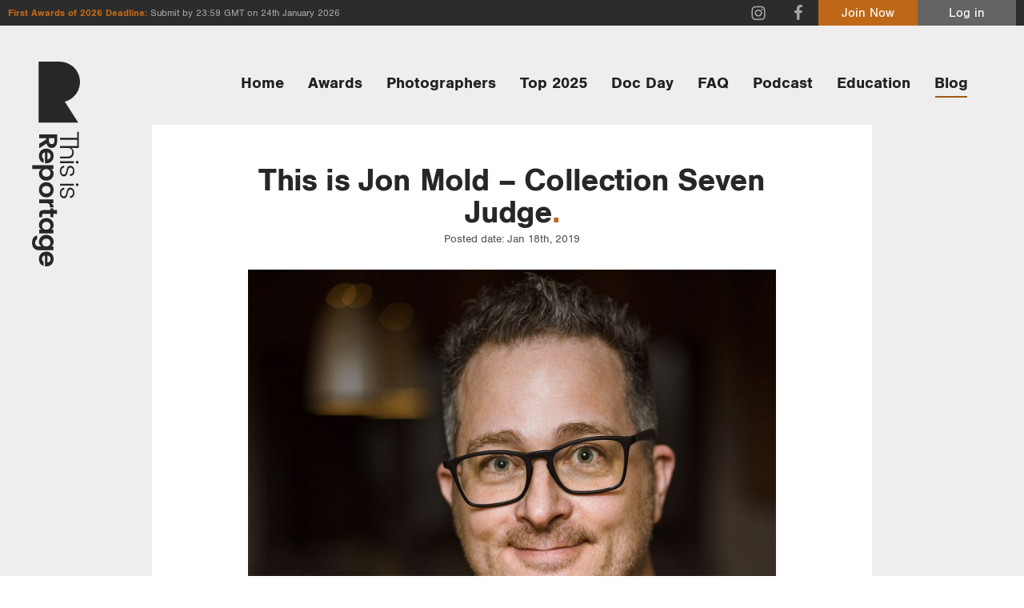

--- FILE ---
content_type: text/html; charset=UTF-8
request_url: https://thisisreportage.com/this-is-jon-mold-collection-seven-judge/
body_size: 12585
content:
<!doctype html>
<!--[if lt IE 7]> <html class="no-js lt-ie9 lt-ie8 lt-ie7" lang="en"> <![endif]-->
<!--[if IE 7]>	<html class="no-js lt-ie9 lt-ie8" lang="en"> <![endif]-->
<!--[if IE 8]>	<html class="no-js lt-ie9" lang="en"> <![endif]-->
<!--[if gt IE 8]><!--> <html class="no-js" lang="en"> <!--<![endif]-->
<head>
	
	<!-- Google Tag Manager -->
<script>(function(w,d,s,l,i){w[l]=w[l]||[];w[l].push({'gtm.start':
new Date().getTime(),event:'gtm.js'});var f=d.getElementsByTagName(s)[0],
j=d.createElement(s),dl=l!='dataLayer'?'&l='+l:'';j.async=true;j.src=
'https://www.googletagmanager.com/gtm.js?id='+i+dl;f.parentNode.insertBefore(j,f);
})(window,document,'script','dataLayer','GTM-PTB9XDT');</script>
<!-- End Google Tag Manager -->
	
	<meta charset="UTF-8">
	<meta http-equiv="X-UA-Compatible" content="IE=edge,chrome=1">

	<title>This is Jon Mold – Collection Seven Judge - This is Reportage</title>

	<meta name="viewport" content="width=device-width,initial-scale=1">
	<meta name="format-detection" content="telephone=no">
	
	<!--[if lt IE 9]>
		<script src="http://css3-mediaqueries-js.googlecode.com/svn/trunk/css3-mediaqueries.js"></script>
	<![endif]-->
	
	<meta name='robots' content='index, follow, max-image-preview:large, max-snippet:-1, max-video-preview:-1' />

	<!-- This site is optimized with the Yoast SEO plugin v26.7 - https://yoast.com/wordpress/plugins/seo/ -->
	<meta property="og:locale" content="en_GB" />
	<meta property="og:type" content="article" />
	<meta property="og:title" content="This is Jon Mold – Collection Seven Judge - This is Reportage" />
	<meta property="og:description" content="Excited to announce the fourth of our five judges for Collection Seven: The brilliant Jon Mold. Jon is based in the UK and has captured weddings throughout the world; with a truly vibrant and creative style, it&#039;s a real honour to have him looking over our Reportage and Story Award entries (Deadline for submissions: 23:59 GMT on 24th January 2019)." />
	<meta property="og:url" content="https://thisisreportage.com/this-is-jon-mold-collection-seven-judge/" />
	<meta property="og:site_name" content="This is Reportage" />
	<meta property="article:published_time" content="2019-01-18T14:32:58+00:00" />
	<meta property="article:modified_time" content="2019-02-14T19:26:46+00:00" />
	<meta property="og:image" content="https://thisisreportage.com/wp-content/uploads/2019/01/jon-mold.jpg" />
	<meta property="og:image:width" content="1600" />
	<meta property="og:image:height" content="1600" />
	<meta property="og:image:type" content="image/jpeg" />
	<meta name="author" content="Alan Law" />
	<meta name="twitter:card" content="summary_large_image" />
	<meta name="twitter:label1" content="Written by" />
	<meta name="twitter:data1" content="Alan Law" />
	<meta name="twitter:label2" content="Estimated reading time" />
	<meta name="twitter:data2" content="2 minutes" />
	<script type="application/ld+json" class="yoast-schema-graph">{"@context":"https://schema.org","@graph":[{"@type":"Article","@id":"https://thisisreportage.com/this-is-jon-mold-collection-seven-judge/#article","isPartOf":{"@id":"https://thisisreportage.com/this-is-jon-mold-collection-seven-judge/"},"author":{"name":"Alan Law","@id":"https://thisisreportage.com/#/schema/person/d92fa4c68fdd27ff43809eafeb12135d"},"headline":"This is Jon Mold – Collection Seven Judge","datePublished":"2019-01-18T14:32:58+00:00","dateModified":"2019-02-14T19:26:46+00:00","mainEntityOfPage":{"@id":"https://thisisreportage.com/this-is-jon-mold-collection-seven-judge/"},"wordCount":325,"commentCount":0,"image":{"@id":"https://thisisreportage.com/this-is-jon-mold-collection-seven-judge/#primaryimage"},"thumbnailUrl":"https://thisisreportage.com/wp-content/uploads/2019/01/jon-mold.jpg","articleSection":["Past Judges"],"inLanguage":"en-GB","potentialAction":[{"@type":"CommentAction","name":"Comment","target":["https://thisisreportage.com/this-is-jon-mold-collection-seven-judge/#respond"]}]},{"@type":"WebPage","@id":"https://thisisreportage.com/this-is-jon-mold-collection-seven-judge/","url":"https://thisisreportage.com/this-is-jon-mold-collection-seven-judge/","name":"This is Jon Mold – Collection Seven Judge - This is Reportage","isPartOf":{"@id":"https://thisisreportage.com/#website"},"primaryImageOfPage":{"@id":"https://thisisreportage.com/this-is-jon-mold-collection-seven-judge/#primaryimage"},"image":{"@id":"https://thisisreportage.com/this-is-jon-mold-collection-seven-judge/#primaryimage"},"thumbnailUrl":"https://thisisreportage.com/wp-content/uploads/2019/01/jon-mold.jpg","datePublished":"2019-01-18T14:32:58+00:00","dateModified":"2019-02-14T19:26:46+00:00","author":{"@id":"https://thisisreportage.com/#/schema/person/d92fa4c68fdd27ff43809eafeb12135d"},"breadcrumb":{"@id":"https://thisisreportage.com/this-is-jon-mold-collection-seven-judge/#breadcrumb"},"inLanguage":"en-GB","potentialAction":[{"@type":"ReadAction","target":["https://thisisreportage.com/this-is-jon-mold-collection-seven-judge/"]}]},{"@type":"ImageObject","inLanguage":"en-GB","@id":"https://thisisreportage.com/this-is-jon-mold-collection-seven-judge/#primaryimage","url":"https://thisisreportage.com/wp-content/uploads/2019/01/jon-mold.jpg","contentUrl":"https://thisisreportage.com/wp-content/uploads/2019/01/jon-mold.jpg","width":1600,"height":1600,"caption":"Jon Mold - This is Reportage Collection 7 Judge"},{"@type":"BreadcrumbList","@id":"https://thisisreportage.com/this-is-jon-mold-collection-seven-judge/#breadcrumb","itemListElement":[{"@type":"ListItem","position":1,"name":"Home","item":"https://thisisreportage.com/"},{"@type":"ListItem","position":2,"name":"Blog","item":"https://thisisreportage.com/blog/"},{"@type":"ListItem","position":3,"name":"This is Jon Mold â€“ Collection Seven Judge"}]},{"@type":"WebSite","@id":"https://thisisreportage.com/#website","url":"https://thisisreportage.com/","name":"This is Reportage","description":"","potentialAction":[{"@type":"SearchAction","target":{"@type":"EntryPoint","urlTemplate":"https://thisisreportage.com/?s={search_term_string}"},"query-input":{"@type":"PropertyValueSpecification","valueRequired":true,"valueName":"search_term_string"}}],"inLanguage":"en-GB"},{"@type":"Person","@id":"https://thisisreportage.com/#/schema/person/d92fa4c68fdd27ff43809eafeb12135d","name":"Alan Law","image":{"@type":"ImageObject","inLanguage":"en-GB","@id":"https://thisisreportage.com/#/schema/person/image/","url":"https://secure.gravatar.com/avatar/f3a0aedec2adad2d4f58d8431380fa47883a3acc1f9980d00507669a18af5671?s=96&d=mm&r=g","contentUrl":"https://secure.gravatar.com/avatar/f3a0aedec2adad2d4f58d8431380fa47883a3acc1f9980d00507669a18af5671?s=96&d=mm&r=g","caption":"Alan Law"},"url":"https://thisisreportage.com/author/alan/"}]}</script>
	<!-- / Yoast SEO plugin. -->


<style id='wp-img-auto-sizes-contain-inline-css' type='text/css'>
img:is([sizes=auto i],[sizes^="auto," i]){contain-intrinsic-size:3000px 1500px}
/*# sourceURL=wp-img-auto-sizes-contain-inline-css */
</style>
<link rel='stylesheet' id='ddpf_admin_styles-css' href='https://thisisreportage.com/wp-content/plugins/this-is-reportage/css/admin.css' type='text/css' media='all' />
<style id='wp-block-library-inline-css' type='text/css'>
:root{--wp-block-synced-color:#7a00df;--wp-block-synced-color--rgb:122,0,223;--wp-bound-block-color:var(--wp-block-synced-color);--wp-editor-canvas-background:#ddd;--wp-admin-theme-color:#007cba;--wp-admin-theme-color--rgb:0,124,186;--wp-admin-theme-color-darker-10:#006ba1;--wp-admin-theme-color-darker-10--rgb:0,107,160.5;--wp-admin-theme-color-darker-20:#005a87;--wp-admin-theme-color-darker-20--rgb:0,90,135;--wp-admin-border-width-focus:2px}@media (min-resolution:192dpi){:root{--wp-admin-border-width-focus:1.5px}}.wp-element-button{cursor:pointer}:root .has-very-light-gray-background-color{background-color:#eee}:root .has-very-dark-gray-background-color{background-color:#313131}:root .has-very-light-gray-color{color:#eee}:root .has-very-dark-gray-color{color:#313131}:root .has-vivid-green-cyan-to-vivid-cyan-blue-gradient-background{background:linear-gradient(135deg,#00d084,#0693e3)}:root .has-purple-crush-gradient-background{background:linear-gradient(135deg,#34e2e4,#4721fb 50%,#ab1dfe)}:root .has-hazy-dawn-gradient-background{background:linear-gradient(135deg,#faaca8,#dad0ec)}:root .has-subdued-olive-gradient-background{background:linear-gradient(135deg,#fafae1,#67a671)}:root .has-atomic-cream-gradient-background{background:linear-gradient(135deg,#fdd79a,#004a59)}:root .has-nightshade-gradient-background{background:linear-gradient(135deg,#330968,#31cdcf)}:root .has-midnight-gradient-background{background:linear-gradient(135deg,#020381,#2874fc)}:root{--wp--preset--font-size--normal:16px;--wp--preset--font-size--huge:42px}.has-regular-font-size{font-size:1em}.has-larger-font-size{font-size:2.625em}.has-normal-font-size{font-size:var(--wp--preset--font-size--normal)}.has-huge-font-size{font-size:var(--wp--preset--font-size--huge)}.has-text-align-center{text-align:center}.has-text-align-left{text-align:left}.has-text-align-right{text-align:right}.has-fit-text{white-space:nowrap!important}#end-resizable-editor-section{display:none}.aligncenter{clear:both}.items-justified-left{justify-content:flex-start}.items-justified-center{justify-content:center}.items-justified-right{justify-content:flex-end}.items-justified-space-between{justify-content:space-between}.screen-reader-text{border:0;clip-path:inset(50%);height:1px;margin:-1px;overflow:hidden;padding:0;position:absolute;width:1px;word-wrap:normal!important}.screen-reader-text:focus{background-color:#ddd;clip-path:none;color:#444;display:block;font-size:1em;height:auto;left:5px;line-height:normal;padding:15px 23px 14px;text-decoration:none;top:5px;width:auto;z-index:100000}html :where(.has-border-color){border-style:solid}html :where([style*=border-top-color]){border-top-style:solid}html :where([style*=border-right-color]){border-right-style:solid}html :where([style*=border-bottom-color]){border-bottom-style:solid}html :where([style*=border-left-color]){border-left-style:solid}html :where([style*=border-width]){border-style:solid}html :where([style*=border-top-width]){border-top-style:solid}html :where([style*=border-right-width]){border-right-style:solid}html :where([style*=border-bottom-width]){border-bottom-style:solid}html :where([style*=border-left-width]){border-left-style:solid}html :where(img[class*=wp-image-]){height:auto;max-width:100%}:where(figure){margin:0 0 1em}html :where(.is-position-sticky){--wp-admin--admin-bar--position-offset:var(--wp-admin--admin-bar--height,0px)}@media screen and (max-width:600px){html :where(.is-position-sticky){--wp-admin--admin-bar--position-offset:0px}}

/*# sourceURL=wp-block-library-inline-css */
</style><style id='global-styles-inline-css' type='text/css'>
:root{--wp--preset--aspect-ratio--square: 1;--wp--preset--aspect-ratio--4-3: 4/3;--wp--preset--aspect-ratio--3-4: 3/4;--wp--preset--aspect-ratio--3-2: 3/2;--wp--preset--aspect-ratio--2-3: 2/3;--wp--preset--aspect-ratio--16-9: 16/9;--wp--preset--aspect-ratio--9-16: 9/16;--wp--preset--color--black: #000000;--wp--preset--color--cyan-bluish-gray: #abb8c3;--wp--preset--color--white: #ffffff;--wp--preset--color--pale-pink: #f78da7;--wp--preset--color--vivid-red: #cf2e2e;--wp--preset--color--luminous-vivid-orange: #ff6900;--wp--preset--color--luminous-vivid-amber: #fcb900;--wp--preset--color--light-green-cyan: #7bdcb5;--wp--preset--color--vivid-green-cyan: #00d084;--wp--preset--color--pale-cyan-blue: #8ed1fc;--wp--preset--color--vivid-cyan-blue: #0693e3;--wp--preset--color--vivid-purple: #9b51e0;--wp--preset--gradient--vivid-cyan-blue-to-vivid-purple: linear-gradient(135deg,rgb(6,147,227) 0%,rgb(155,81,224) 100%);--wp--preset--gradient--light-green-cyan-to-vivid-green-cyan: linear-gradient(135deg,rgb(122,220,180) 0%,rgb(0,208,130) 100%);--wp--preset--gradient--luminous-vivid-amber-to-luminous-vivid-orange: linear-gradient(135deg,rgb(252,185,0) 0%,rgb(255,105,0) 100%);--wp--preset--gradient--luminous-vivid-orange-to-vivid-red: linear-gradient(135deg,rgb(255,105,0) 0%,rgb(207,46,46) 100%);--wp--preset--gradient--very-light-gray-to-cyan-bluish-gray: linear-gradient(135deg,rgb(238,238,238) 0%,rgb(169,184,195) 100%);--wp--preset--gradient--cool-to-warm-spectrum: linear-gradient(135deg,rgb(74,234,220) 0%,rgb(151,120,209) 20%,rgb(207,42,186) 40%,rgb(238,44,130) 60%,rgb(251,105,98) 80%,rgb(254,248,76) 100%);--wp--preset--gradient--blush-light-purple: linear-gradient(135deg,rgb(255,206,236) 0%,rgb(152,150,240) 100%);--wp--preset--gradient--blush-bordeaux: linear-gradient(135deg,rgb(254,205,165) 0%,rgb(254,45,45) 50%,rgb(107,0,62) 100%);--wp--preset--gradient--luminous-dusk: linear-gradient(135deg,rgb(255,203,112) 0%,rgb(199,81,192) 50%,rgb(65,88,208) 100%);--wp--preset--gradient--pale-ocean: linear-gradient(135deg,rgb(255,245,203) 0%,rgb(182,227,212) 50%,rgb(51,167,181) 100%);--wp--preset--gradient--electric-grass: linear-gradient(135deg,rgb(202,248,128) 0%,rgb(113,206,126) 100%);--wp--preset--gradient--midnight: linear-gradient(135deg,rgb(2,3,129) 0%,rgb(40,116,252) 100%);--wp--preset--font-size--small: 13px;--wp--preset--font-size--medium: 20px;--wp--preset--font-size--large: 36px;--wp--preset--font-size--x-large: 42px;--wp--preset--spacing--20: 0.44rem;--wp--preset--spacing--30: 0.67rem;--wp--preset--spacing--40: 1rem;--wp--preset--spacing--50: 1.5rem;--wp--preset--spacing--60: 2.25rem;--wp--preset--spacing--70: 3.38rem;--wp--preset--spacing--80: 5.06rem;--wp--preset--shadow--natural: 6px 6px 9px rgba(0, 0, 0, 0.2);--wp--preset--shadow--deep: 12px 12px 50px rgba(0, 0, 0, 0.4);--wp--preset--shadow--sharp: 6px 6px 0px rgba(0, 0, 0, 0.2);--wp--preset--shadow--outlined: 6px 6px 0px -3px rgb(255, 255, 255), 6px 6px rgb(0, 0, 0);--wp--preset--shadow--crisp: 6px 6px 0px rgb(0, 0, 0);}:where(.is-layout-flex){gap: 0.5em;}:where(.is-layout-grid){gap: 0.5em;}body .is-layout-flex{display: flex;}.is-layout-flex{flex-wrap: wrap;align-items: center;}.is-layout-flex > :is(*, div){margin: 0;}body .is-layout-grid{display: grid;}.is-layout-grid > :is(*, div){margin: 0;}:where(.wp-block-columns.is-layout-flex){gap: 2em;}:where(.wp-block-columns.is-layout-grid){gap: 2em;}:where(.wp-block-post-template.is-layout-flex){gap: 1.25em;}:where(.wp-block-post-template.is-layout-grid){gap: 1.25em;}.has-black-color{color: var(--wp--preset--color--black) !important;}.has-cyan-bluish-gray-color{color: var(--wp--preset--color--cyan-bluish-gray) !important;}.has-white-color{color: var(--wp--preset--color--white) !important;}.has-pale-pink-color{color: var(--wp--preset--color--pale-pink) !important;}.has-vivid-red-color{color: var(--wp--preset--color--vivid-red) !important;}.has-luminous-vivid-orange-color{color: var(--wp--preset--color--luminous-vivid-orange) !important;}.has-luminous-vivid-amber-color{color: var(--wp--preset--color--luminous-vivid-amber) !important;}.has-light-green-cyan-color{color: var(--wp--preset--color--light-green-cyan) !important;}.has-vivid-green-cyan-color{color: var(--wp--preset--color--vivid-green-cyan) !important;}.has-pale-cyan-blue-color{color: var(--wp--preset--color--pale-cyan-blue) !important;}.has-vivid-cyan-blue-color{color: var(--wp--preset--color--vivid-cyan-blue) !important;}.has-vivid-purple-color{color: var(--wp--preset--color--vivid-purple) !important;}.has-black-background-color{background-color: var(--wp--preset--color--black) !important;}.has-cyan-bluish-gray-background-color{background-color: var(--wp--preset--color--cyan-bluish-gray) !important;}.has-white-background-color{background-color: var(--wp--preset--color--white) !important;}.has-pale-pink-background-color{background-color: var(--wp--preset--color--pale-pink) !important;}.has-vivid-red-background-color{background-color: var(--wp--preset--color--vivid-red) !important;}.has-luminous-vivid-orange-background-color{background-color: var(--wp--preset--color--luminous-vivid-orange) !important;}.has-luminous-vivid-amber-background-color{background-color: var(--wp--preset--color--luminous-vivid-amber) !important;}.has-light-green-cyan-background-color{background-color: var(--wp--preset--color--light-green-cyan) !important;}.has-vivid-green-cyan-background-color{background-color: var(--wp--preset--color--vivid-green-cyan) !important;}.has-pale-cyan-blue-background-color{background-color: var(--wp--preset--color--pale-cyan-blue) !important;}.has-vivid-cyan-blue-background-color{background-color: var(--wp--preset--color--vivid-cyan-blue) !important;}.has-vivid-purple-background-color{background-color: var(--wp--preset--color--vivid-purple) !important;}.has-black-border-color{border-color: var(--wp--preset--color--black) !important;}.has-cyan-bluish-gray-border-color{border-color: var(--wp--preset--color--cyan-bluish-gray) !important;}.has-white-border-color{border-color: var(--wp--preset--color--white) !important;}.has-pale-pink-border-color{border-color: var(--wp--preset--color--pale-pink) !important;}.has-vivid-red-border-color{border-color: var(--wp--preset--color--vivid-red) !important;}.has-luminous-vivid-orange-border-color{border-color: var(--wp--preset--color--luminous-vivid-orange) !important;}.has-luminous-vivid-amber-border-color{border-color: var(--wp--preset--color--luminous-vivid-amber) !important;}.has-light-green-cyan-border-color{border-color: var(--wp--preset--color--light-green-cyan) !important;}.has-vivid-green-cyan-border-color{border-color: var(--wp--preset--color--vivid-green-cyan) !important;}.has-pale-cyan-blue-border-color{border-color: var(--wp--preset--color--pale-cyan-blue) !important;}.has-vivid-cyan-blue-border-color{border-color: var(--wp--preset--color--vivid-cyan-blue) !important;}.has-vivid-purple-border-color{border-color: var(--wp--preset--color--vivid-purple) !important;}.has-vivid-cyan-blue-to-vivid-purple-gradient-background{background: var(--wp--preset--gradient--vivid-cyan-blue-to-vivid-purple) !important;}.has-light-green-cyan-to-vivid-green-cyan-gradient-background{background: var(--wp--preset--gradient--light-green-cyan-to-vivid-green-cyan) !important;}.has-luminous-vivid-amber-to-luminous-vivid-orange-gradient-background{background: var(--wp--preset--gradient--luminous-vivid-amber-to-luminous-vivid-orange) !important;}.has-luminous-vivid-orange-to-vivid-red-gradient-background{background: var(--wp--preset--gradient--luminous-vivid-orange-to-vivid-red) !important;}.has-very-light-gray-to-cyan-bluish-gray-gradient-background{background: var(--wp--preset--gradient--very-light-gray-to-cyan-bluish-gray) !important;}.has-cool-to-warm-spectrum-gradient-background{background: var(--wp--preset--gradient--cool-to-warm-spectrum) !important;}.has-blush-light-purple-gradient-background{background: var(--wp--preset--gradient--blush-light-purple) !important;}.has-blush-bordeaux-gradient-background{background: var(--wp--preset--gradient--blush-bordeaux) !important;}.has-luminous-dusk-gradient-background{background: var(--wp--preset--gradient--luminous-dusk) !important;}.has-pale-ocean-gradient-background{background: var(--wp--preset--gradient--pale-ocean) !important;}.has-electric-grass-gradient-background{background: var(--wp--preset--gradient--electric-grass) !important;}.has-midnight-gradient-background{background: var(--wp--preset--gradient--midnight) !important;}.has-small-font-size{font-size: var(--wp--preset--font-size--small) !important;}.has-medium-font-size{font-size: var(--wp--preset--font-size--medium) !important;}.has-large-font-size{font-size: var(--wp--preset--font-size--large) !important;}.has-x-large-font-size{font-size: var(--wp--preset--font-size--x-large) !important;}
/*# sourceURL=global-styles-inline-css */
</style>

<style id='classic-theme-styles-inline-css' type='text/css'>
/*! This file is auto-generated */
.wp-block-button__link{color:#fff;background-color:#32373c;border-radius:9999px;box-shadow:none;text-decoration:none;padding:calc(.667em + 2px) calc(1.333em + 2px);font-size:1.125em}.wp-block-file__button{background:#32373c;color:#fff;text-decoration:none}
/*# sourceURL=/wp-includes/css/classic-themes.min.css */
</style>
<link rel='stylesheet' id='contact-form-7-css' href='https://thisisreportage.com/wp-content/plugins/contact-form-7/includes/css/styles.css' type='text/css' media='all' />
<link rel='stylesheet' id='tir-css' href='https://thisisreportage.com/wp-content/themes/this-is-reportage/style.css' type='text/css' media='all' />
<script type="text/javascript" src="https://thisisreportage.com/wp-content/themes/this-is-reportage/script/libs/modernizr.min.js" id="modernizr-js"></script>
<script type="text/javascript" src="https://thisisreportage.com/wp-includes/js/jquery/jquery.min.js" id="jquery-core-js"></script>
<script type="text/javascript" src="https://thisisreportage.com/wp-includes/js/jquery/jquery-migrate.min.js" id="jquery-migrate-js"></script>
<link rel='shortlink' href='https://thisisreportage.com/?p=3864' />
	
</head>

<body class="wp-singular post-template-default single single-post postid-3864 single-format-standard wp-theme-this-is-reportage">
	
	<!-- Google Tag Manager (noscript) -->
<noscript><iframe src="https://www.googletagmanager.com/ns.html?id=GTM-PTB9XDT"
height="0" width="0" style="display:none;visibility:hidden"></iframe></noscript>
<!-- End Google Tag Manager (noscript) -->
	
	<svg xmlns="http://www.w3.org/2000/svg" style="display: none;">
		<symbol id="horz_logo" viewBox="0 0 1308.45 390">
			<path d="M227.35,350,150,229.68A116.73,116.73,0,0,0,120.52,0H0V350Z"/><path d="M485.18,176.2v-59q0-22.08-12.55-33.82T441.37,71.65q-25.91,0-37.2,19.53V34.11H282v12h46.48V176.2h15.94V46.06h46.48V176.2H405.5V119.78q0-17.75,8.89-27t24.31-9.3q15.42,0,24.31,9.3t8.89,27V176.2Z"/><path d="M506.42,176.2V71.29H521V176.2Zm18.2-130a9.79,9.79,0,0,1-3,7.2,10,10,0,0,1-7.36,3,10.32,10.32,0,0,1-7.45-3,10,10,0,0,1-.28-14.12l.28-.28a10.32,10.32,0,0,1,7.45-3,10,10,0,0,1,7.36,3,9.8,9.8,0,0,1,3,7.2"/><path d="M540.8,98.55q0-13.33,11.36-22.43t29-9.12q17.66,0,27.5,8.91t10.82,24.6H604.92A23.13,23.13,0,0,0,598,84.34Q591.52,78,579.95,78t-18.16,5.49a16.67,16.67,0,0,0-6.6,13.2,15.83,15.83,0,0,0,4.87,12.25A25.36,25.36,0,0,0,572.35,115q7.4,1.57,16,3.72t16,4.61a25.07,25.07,0,0,1,12.29,8.81q4.87,6.37,4.87,16.36,0,12.93-11.16,21.11t-29.32,8.23q-18.16,0-28.71-9T540.8,144.33h14.61a22.25,22.25,0,0,0,7.36,16.35q6.9,6.27,19,6.27t18.76-5a15.35,15.35,0,0,0,6.69-12.84q0-7.84-4.87-12.34a26.1,26.1,0,0,0-12.27-6.18q-7.42-1.66-16-3.81t-16-4.5a25.14,25.14,0,0,1-12.29-8.43,23.65,23.65,0,0,1-4.87-15.28"/><path d="M677.73,176.2V71.29h14.61V176.2Zm18-130a9.8,9.8,0,0,1-3,7.2,10,10,0,0,1-7.36,3,10.33,10.33,0,0,1-7.45-3,10,10,0,0,1-.28-14.12L678,39a10.32,10.32,0,0,1,7.45-3,10,10,0,0,1,7.36,3,9.8,9.8,0,0,1,3,7.2"/><path d="M707.84,98.57q0-13.33,11.36-22.43t29-9.12q17.66,0,27.5,8.91t10.86,24.58H772a23.12,23.12,0,0,0-6.9-16.16Q758.58,78,747,78t-18.16,5.49a16.67,16.67,0,0,0-6.6,13.2,15.83,15.83,0,0,0,4.87,12.25A25.36,25.36,0,0,0,739.4,115q7.4,1.57,16,3.72t16,4.61a25.07,25.07,0,0,1,12.29,8.81q4.87,6.37,4.87,16.36,0,12.93-11.16,21.11t-29.32,8.23q-18.17,0-28.71-9t-11.57-24.49h14.61a22.25,22.25,0,0,0,7.31,16.27q6.9,6.27,19,6.27t18.76-5A15.35,15.35,0,0,0,774.2,149q0-7.84-4.87-12.35a26.13,26.13,0,0,0-12.27-6.18q-7.42-1.66-16-3.81t-16-4.5a25.16,25.16,0,0,1-12.29-8.43,23.65,23.65,0,0,1-4.87-15.28"/><path d="M331.13,220v39.84h23.42q10.71,0,16.38-5.36T376.6,240q0-9.2-5.66-14.54T354.56,220Zm0,62.44v54.42H301.92V198.78h53.22q25.05,0,38.63,12a37.9,37.9,0,0,1,13.56,29.58A40.29,40.29,0,0,1,399,264.68q-8.28,11.27-26.1,15.43l36.91,56.77H374.3l-33.85-54.45Z"/><path d="M484.58,255.78a27.58,27.58,0,0,0-18.49-6.51A26.05,26.05,0,0,0,448,255.78a27.22,27.22,0,0,0-8.68,17.36h53.5a23.48,23.48,0,0,0-8.27-17.36M465.71,338q-25,0-40.64-15.64T409.37,281q0-25.69,15.79-41.14T466,224.44q25.07,0,41.15,15t16.08,40.2a66,66,0,0,1-.83,10.73H439.07a25.85,25.85,0,0,0,8.25,17.33q7.22,6.57,18.36,6.57,15.05,0,22.28-12h31.4a48.53,48.53,0,0,1-19.18,25.7q-14.29,10-34.47,10"/><path d="M616.7,305.31q8.88-8.68,8.88-23.66t-8.88-23.46a30,30,0,0,0-41.87.09q-8.88,8.58-8.88,23.57t8.88,23.57a29.71,29.71,0,0,0,41.87-.09m-51.85-61.09c9.12-12.39,20.9-18.59,36.42-18.59s28.32,5.22,38.4,15.67,15.1,23.93,15.11,40.44-5,30-15.11,40.53-22.77,15.78-38.09,15.78-35.41-19.92-35.41-19.92v70.54H537v-162h27.89Z"/><path d="M723.61,314.58A28.47,28.47,0,0,0,744.34,306q8.68-8.58,8.68-24.26t-8.58-24.16a28.4,28.4,0,0,0-20.73-8.49,27.73,27.73,0,0,0-20.53,8.49q-8.38,8.49-8.38,24.26t8.38,24.26a27.59,27.59,0,0,0,20.42,8.49m-41.45,7.87q-16.56-15.62-16.56-40.85T682.35,241q16.75-15.38,41.56-15.38T765.47,241q16.75,15.39,16.75,40.62t-16.84,40.85q-16.81,15.59-41.76,15.59t-41.45-15.59"/><path d="M826.46,228v19.07q11-20.9,31.87-20.9v28.39h-6.88q-12.4,0-18.69,6.21t-6.29,21.37v54.75H797.24V228Z"/><path d="M919.42,313H932.7v23.9H914.48q-17.4,0-26.82-7.89t-9.41-26.13V249.24h-12V226.66h12V200.1h29.21v26.56H932.7v22.58H907.46v54.1q0,5.31,2.66,7.6t9.19,2.27"/><path d="M1019.11,305.41q9-8.58,9-23.57t-9-23.57a30.08,30.08,0,0,0-42-.09q-8.88,8.47-8.88,23.46t9,23.66a29.71,29.71,0,0,0,41.87.09m-66.35,17.23q-15.57-15.88-15.57-40.38t15.46-40.18q15.46-15.62,39.28-15.62T1028.31,245V228h29.21V336.88h-29.21V318.61q-13.17,19.84-36.57,19.84t-39-15.88"/><path d="M1147.15,305.41q9-8.58,9-23.57t-9-23.57a30.08,30.08,0,0,0-42-.09q-8.88,8.47-8.88,23.46t9,23.66a29.71,29.71,0,0,0,41.87.09m-66.8,16.25q-15.55-15.94-15.55-40.53t15.44-40.33q15.44-15.68,39.23-15.68t36.31,18.59v-17H1185V336.75q0,23.46-14.61,38.35t-41,14.9q-26.41,0-41.94-10.36t-17.64-29.48h28.79A21.7,21.7,0,0,0,1109,361.7q7.72,4.24,19.4,4.24a27.47,27.47,0,0,0,19.51-7.3q7.83-7.29,7.83-21.88V317.63q-13.15,19.92-36.52,19.92t-38.92-15.94"/><path d="M1269.79,255.78a27.58,27.58,0,0,0-18.49-6.51,26.05,26.05,0,0,0-18.07,6.51,27.22,27.22,0,0,0-8.68,17.36H1278a23.48,23.48,0,0,0-8.27-17.36m-18.88,82.31q-25,0-40.63-15.64t-15.69-41.37q0-25.69,15.79-41.14t40.84-15.44q25.07,0,41.15,15t16.1,40.13a66,66,0,0,1-.83,10.73h-83.34a25.84,25.84,0,0,0,8.25,17.33q7.22,6.57,18.36,6.57,15.05,0,22.28-12h31.36a48.54,48.54,0,0,1-19.14,25.77q-14.23,10-34.45,10"/>
		</symbol>
		<symbol id="vert_logo" viewBox="0 0 275.3 1175.18">
			<path d="M265.37,350.4,187.94,229.94A116.86,116.86,0,0,0,158.42,0H37.76V350.4Z"/><path d="M161,555.84h44.43q16.63,0,25.47-9.39t8.83-23.38q0-19.38-14.71-27.83h43.35V459.51c0-23.79,0-57.15,0-57.15h-9v35.45l-98.36,0v11.32l98.35,0v35.33l-98.36,0v10.76h42.49q13.37,0,20.35,6.69t7,18.3q0,11.61-7,18.3t-20.35,6.69H161Z"/><path d="M161,572l79.16,0v10.77H161Zm98.27,13.36a7.37,7.37,0,0,1-5.42-2.23,7.51,7.51,0,0,1-2.23-5.54,7.77,7.77,0,0,1,2.23-5.61,7.52,7.52,0,0,1,10.84,0,7.77,7.77,0,0,1,2.23,5.61,7.52,7.52,0,0,1-2.23,5.54,7.38,7.38,0,0,1-5.42,2.23"/><path d="M219.66,597.35q10.1,0,17,8.61t6.91,22q0,13.38-6.75,20.84T218.18,657V645.94a17.53,17.53,0,0,0,12.25-5.23q4.82-4.92,4.82-13.69t-4.16-13.76a12.63,12.63,0,0,0-10-5,12,12,0,0,0-9.28,3.69,19.22,19.22,0,0,0-4.6,9.31q-1.19,5.61-2.82,12.15t-3.49,12.15a19,19,0,0,1-6.68,9.31q-4.83,3.69-12.4,3.69-9.8,0-16-8.46t-6.24-22.22q0-13.76,6.83-21.76t18.56-8.77v11.07A16.86,16.86,0,0,0,172.58,614q-4.75,5.23-4.75,14.38t3.79,14.22a11.63,11.63,0,0,0,9.73,5.07q5.94,0,9.35-3.69a19.78,19.78,0,0,0,4.68-9.3q1.26-5.62,2.89-12.15t3.41-12.15a19.05,19.05,0,0,1,6.39-9.31,17.92,17.92,0,0,1,11.58-3.69"/><path d="M161,700.85h79.17V711.6H161Zm98.27,13.36a7.38,7.38,0,0,1-5.42-2.23,7.53,7.53,0,0,1-2.23-5.54,7.78,7.78,0,0,1,2.23-5.61,7.52,7.52,0,0,1,10.84,0,7.77,7.77,0,0,1,2.23,5.61,7.52,7.52,0,0,1-2.23,5.54,7.38,7.38,0,0,1-5.42,2.23"/><path d="M219.68,723.14q10.1,0,17,8.61t6.91,22q0,13.38-6.75,20.84t-18.63,8.23V771.74a17.52,17.52,0,0,0,12.25-5.23q4.82-4.92,4.82-13.69t-4.16-13.76a12.63,12.63,0,0,0-10-5,12,12,0,0,0-9.28,3.69,19.22,19.22,0,0,0-4.6,9.31q-1.19,5.61-2.82,12.15t-3.49,12.15a19,19,0,0,1-6.68,9.31q-4.83,3.69-12.4,3.69-9.8,0-16-8.46t-6.24-22.22q0-13.77,6.83-21.76t18.56-8.77v11.07a16.86,16.86,0,0,0-12.33,5.54q-4.75,5.23-4.75,14.38t3.79,14.22a11.63,11.63,0,0,0,9.73,5.07q5.94,0,9.36-3.69a19.8,19.8,0,0,0,4.68-9.3q1.26-5.62,2.89-12.15t3.41-12.15a19.07,19.07,0,0,1,6.39-9.31,17.92,17.92,0,0,1,11.58-3.69"/><path d="M128.31,439.18H98V457q0,8.15,4.08,12.46t11.06,4.31q7,0,11.06-4.31T128.31,457Zm-46.33,0H40.69V417.49H144.35V457q0,18.6-9,28.68a28.58,28.58,0,0,1-22.2,10.07,30.46,30.46,0,0,1-18.27-6.15q-8.46-6.15-11.58-19.38L40.69,497.62V471.93L82,446.25Z"/><path d="M101.58,555.21a20.77,20.77,0,0,0,4.9-13.92,19.62,19.62,0,0,0-4.9-13.61,20.5,20.5,0,0,0-13.07-6.54v40.29a17.68,17.68,0,0,0,13.07-6.23M39.5,541q0-18.61,11.66-30.3T82,499q19.15,0,30.67,11.77t11.51,30.45q0,18.69-11.21,30.68T83,583.89a49.17,49.17,0,0,1-8-.62V521.14a19.27,19.27,0,0,0-12.92,6.15q-4.9,5.38-4.9,13.69,0,11.22,8.91,16.61V581a36.18,36.18,0,0,1-19.16-14.3Q39.5,556.05,39.5,541"/><path d="M64.16,654.7q6.54,6.69,17.82,6.69t17.67-6.69a22.55,22.55,0,0,0-.07-31.53q-6.46-6.69-17.75-6.69t-17.75,6.69a22.37,22.37,0,0,0,.07,31.53m46-38.22q14,9.07,14,26.6T112.35,672q-11.81,11.37-30.45,11.38T51.38,672Q39.5,660.62,39.5,643.32t15-26.83h-53V594.8H123v21.68Z"/><path d="M57.18,735.21a21.44,21.44,0,0,0,6.46,15.61q6.46,6.54,18.27,6.54t18.19-6.46a21.39,21.39,0,0,0,6.39-15.61,20.88,20.88,0,0,0-6.39-15.46q-6.39-6.31-18.27-6.31t-18.27,6.31a20.78,20.78,0,0,0-6.39,15.38M51.24,704Q63,691.53,82,691.53t30.59,12.61q11.58,12.61,11.58,31.3t-11.58,31.29Q101,779.34,82,779.34T51.24,766.66Q39.5,754,39.5,735.21T51.24,704"/><path d="M123,812.1H108.41q15.74,8.61,15.74,24.91H102.77v-5.38q0-9.69-4.68-14.61T82,812.1H40.69V790.41H123Z"/><path d="M58.22,882.38v10.3H40.69V879q0-13.07,5.79-20.15t19.16-7.07h40.24V842.7H123v9.07h20.35v21.68H123v19.07H105.89V873.46H65.64q-4,0-5.72,2t-1.71,6.92"/><path d="M64.08,957.73q6.46,6.77,17.75,6.77t17.75-6.77a22.65,22.65,0,0,0,.07-31.6q-6.38-6.69-17.67-6.69t-17.82,6.77a22.37,22.37,0,0,0-.07,31.53M51.46,908.91q12-11.46,30.52-11.46t30.37,11.38q11.81,11.38,11.81,28.91t-14,26.76H123V986H40.69V964.5H54.5q-15-9.69-15-26.91t12-28.68"/><path d="M64.08,1054.15q6.46,6.77,17.75,6.77t17.75-6.77a22.65,22.65,0,0,0,.07-31.6q-6.38-6.69-17.67-6.69t-17.82,6.77a22.37,22.37,0,0,0-.07,31.53m-12.62-48.83q12-11.46,30.52-11.46t30.37,11.38q11.81,11.38,11.81,28.91t-14,26.76H123v21.53H40.1q-17.67,0-28.88-10.77T0,1041.47q0-19.46,7.8-30.91t22.2-13v21.22a16.22,16.22,0,0,0-8.69,7.69q-3.19,5.69-3.19,14.3a20,20,0,0,0,5.5,14.38q5.49,5.77,16.48,5.77H54.5q-15-9.69-15-26.91t12-28.68"/><path d="M101.58,1146.5a20.77,20.77,0,0,0,4.9-13.92,19.62,19.62,0,0,0-4.9-13.61,20.5,20.5,0,0,0-13.07-6.54v40.29a17.68,17.68,0,0,0,13.07-6.23M39.5,1132.28q0-18.61,11.66-30.29T82,1090.29q19.15,0,30.67,11.77t11.51,30.45q0,18.69-11.21,30.68t-29.92,12a49.17,49.17,0,0,1-8-.62v-62.13a19.26,19.26,0,0,0-12.92,6.15q-4.9,5.38-4.9,13.69,0,11.22,8.91,16.61v23.38A36.19,36.19,0,0,1,46.93,1158q-7.43-10.61-7.43-25.68"/>
		</symbol>
	</svg>
	
	<div class="top-bar section section-dark" id="top_bar">
		
		<div class="container row clearfix">
			
			<p class="notification col">
										<strong>First Awards of 2026 Deadline:</strong>
					Submit by 23:59 GMT on 24th January 2026			</p>
			
			<div class="top-nav col">
				<div class="top-social">
					<ul class="social-icons">
	<li><a href="https://www.instagram.com/thisisreportage/" rel="external"><i class="icon-instagram" aria-hidden="true"></i></a></li>
	<li><a href="https://www.facebook.com/thisisreportage/" rel="external"><i class="icon-facebook" aria-hidden="true"></i></a></li>
</ul>				</div>

									<ul class="top-cta">
													<li><a href="/register/">Join Now</a></li>
							<li><a href="/login/">Log in</a></li>
											</ul>
							</div>
			
		</div>
		
	</div>
	
	<header>

	<div class="container row clearfix">

		<span class="menu-btns col">
			<a href="#nav" class="nav-open"><i class="icon-menu" aria-hidden="true"></i></a>
			<a href="#close" class="nav-close"><i class="icon-close" aria-hidden="true"></i></a>
		</span>

		<div class="nav-container main-nav col" id="nav">

			<nav class="clearfix">
				<ul id="menu-main-navigation"><li><a href="https://thisisreportage.com/">Home</a></li>
<li><a href="https://thisisreportage.com/collection/collection-forty-eight/">Awards</a></li>
<li><a href="https://thisisreportage.com/search/">Photographers</a></li>
<li><a href="https://thisisreportage.com/top-100-photographers-of-the-year-2025/">Top 2025</a></li>
<li><a href="https://thisisreportage.com/doc-day/">Doc Day</a></li>
<li><a href="https://thisisreportage.com/faq/">FAQ</a></li>
<li><a href="https://thisisreportage.com/wedding-photography-podcast/">Podcast</a></li>
<li><a href="https://thisisreportage.com/wedding-photography-courses/">Education</a></li>
<li class="current_page_parent"><a href="https://thisisreportage.com/blog/">Blog</a></li>
<li class="mobile-link orange"><a href="/register/">Join Now</a></li><li class="mobile-link grey"><a href="/login/">Log in</a></li></ul>			</nav>

		</div><!-- /.main-nav -->

	</div><!-- /.row -->

</header>	
	<div class="main-outer">
	
		<div class="outer">
			
			<div class="horizontal-logo">
				<a href="https://thisisreportage.com/">
					<svg>
						<g>
							<use xlink:href="#horz_logo"/>
						</g>
					</svg>
				</a>
			</div>
			
			<div class="vertical-logos">
				<div class="logo logo-main">
					<a href="https://thisisreportage.com/">
						<svg>
							<defs>
								<clipPath id="logo-main-mask">
									<rect x="0" y="0" width="60" height="256" />
								</clipPath>
							</defs>
							<g clip-path="url(#logo-main-mask)">
								<use xlink:href="#vert_logo"/>
							</g>
						</svg>
					</a>
				</div>

				<div class="logo logo-dark logo-alt">
					<a href="https://thisisreportage.com/">
						<svg>
							<defs>
								<clipPath id="logo-alt-mask">
									<rect x="0" y="256" width="60" height="0" />
								</clipPath>
							</defs>
							<g clip-path="url(#logo-alt-mask)">
								<use xlink:href="#vert_logo"/>
							</g>
						</svg>
					</a>
				</div>
			</div>
			
			
<div class="main section">
	
		
	<div class="row-container">
	
		<div class="container row clearfix">
			
			<div class="column column-full col">
			
				<h1 class="text-center">This is Jon Mold – Collection Seven Judge</h1>
				
				<p class="post-meta text-center">Posted date: Jan 18th, 2019</p>
				
									<div class="excerpt-featured-image">
						<p><a href="https://thisisreportage.com/this-is-jon-mold-collection-seven-judge/"><img width="800" height="800" src="https://thisisreportage.com/wp-content/uploads/2019/01/jon-mold-800x800.jpg" class="attachment-large size-large wp-post-image" alt="Jon Mold - This is Reportage Collection 7 Judge" decoding="async" fetchpriority="high" srcset="https://thisisreportage.com/wp-content/uploads/2019/01/jon-mold-800x800.jpg 800w, https://thisisreportage.com/wp-content/uploads/2019/01/jon-mold-200x200.jpg 200w, https://thisisreportage.com/wp-content/uploads/2019/01/jon-mold-768x768.jpg 768w, https://thisisreportage.com/wp-content/uploads/2019/01/jon-mold-500x500.jpg 500w, https://thisisreportage.com/wp-content/uploads/2019/01/jon-mold.jpg 1600w" sizes="(max-width: 800px) 100vw, 800px" /></a></p>
					</div>
								
				<p>Excited to announce the fourth of our five judges for Collection Seven: The brilliant <a href="https://jonmoldweddings.com">Jon Mold</a>. Jon is based in the UK and has captured weddings throughout the world; with a truly vibrant and creative style, it&#8217;s a real honour to have him looking over our Reportage and Story Award entries (Deadline for submissions: 23:59 GMT on 24th January 2019).</p>
<p><img decoding="async" class="alignnone size-large wp-image-3866" src="https://thisisreportage.com/wp-content/uploads/2019/01/jon-mold-docu-1-800x534.jpg" alt="Jon Mold" width="800" height="534" srcset="https://thisisreportage.com/wp-content/uploads/2019/01/jon-mold-docu-1-800x534.jpg 800w, https://thisisreportage.com/wp-content/uploads/2019/01/jon-mold-docu-1-600x400.jpg 600w, https://thisisreportage.com/wp-content/uploads/2019/01/jon-mold-docu-1-768x513.jpg 768w, https://thisisreportage.com/wp-content/uploads/2019/01/jon-mold-docu-1-1300x867.jpg 1300w, https://thisisreportage.com/wp-content/uploads/2019/01/jon-mold-docu-1.jpg 1600w" sizes="(max-width: 800px) 100vw, 800px" /></p>
<p>As well as winning two Reportage Awards (which you can see above, and at the bottom of this page), Jon has won a plethora of other awards from other bodies, and was most notably the UK&#8217;s No.1 Fearless Photographer of 2014, 2015 and 2016 &#8211; a massive achievement indeed. I&#8217;ve also had the pleasure of meeting him in real life (!) numerous times, too, and he&#8217;s a truly lovely man; a true gent of the wedding photography world!</p>
<p><img decoding="async" class="alignnone size-large wp-image-3867" src="https://thisisreportage.com/wp-content/uploads/2019/01/jon-mold-docu-2-800x531.jpg" alt="Jon Mold" width="800" height="531" srcset="https://thisisreportage.com/wp-content/uploads/2019/01/jon-mold-docu-2-800x531.jpg 800w, https://thisisreportage.com/wp-content/uploads/2019/01/jon-mold-docu-2-768x510.jpg 768w, https://thisisreportage.com/wp-content/uploads/2019/01/jon-mold-docu-2.jpg 1600w" sizes="(max-width: 800px) 100vw, 800px" /></p>
<p>As well as shooting literally all over the world, Jon also offers 1-to-1 and workshop opportunities; <a href="https://jonmoldweddings.com">check out his website</a> for more information and to enquire as to his availability. As mentioned above, his combination of brilliant photography skills and being such a lovely person will mean that these sessions/workshops are sure to be fantastic.</p>
<p><img loading="lazy" decoding="async" class="alignnone size-large wp-image-3868" src="https://thisisreportage.com/wp-content/uploads/2019/01/jon-mold-docu-3-800x534.jpg" alt="Jon Mold" width="800" height="534" srcset="https://thisisreportage.com/wp-content/uploads/2019/01/jon-mold-docu-3-800x534.jpg 800w, https://thisisreportage.com/wp-content/uploads/2019/01/jon-mold-docu-3-600x400.jpg 600w, https://thisisreportage.com/wp-content/uploads/2019/01/jon-mold-docu-3-768x513.jpg 768w, https://thisisreportage.com/wp-content/uploads/2019/01/jon-mold-docu-3-1300x867.jpg 1300w, https://thisisreportage.com/wp-content/uploads/2019/01/jon-mold-docu-3.jpg 1600w" sizes="auto, (max-width: 800px) 100vw, 800px" /></p>
<p>Thanks again to Jon for being one of our judges for Collection Seven! We can&#8217;t wait to find out what he and <a href="https://thisisreportage.com/category/current-judges/">our other judges</a> choose as winners in just over two weeks&#8217; time.</p>
<p>Deadline for submissions is just a few days away: <strong>23:59 GMT on 24th January 2019</strong>. Not yet a member? <a href="https://thisisreportage.com/register/">Apply for membership over here</a> and receive 60 Reportage Award entries (for individual captures) and 18 Story Award entries (for a series of 15 &#8211; 20 images from a single wedding) per year, all included in our membership fee. Members also receive lots of other benefits, including <a href="https://thisisreportage.com/discounts-and-deals/">exclusive discounts/deals</a> on wedding photography-related products/services, <a href="https://thisisreportage.com/search/">your own profile</a> with an <em>unlimited number</em> of images/Stories, access to our private <a href="https://www.facebook.com/groups/128330284515475/" target="_blank" rel="noopener">Facebook group</a>, invites to physical meetups/parties, <a href="https://thisisreportage.com/register/">and more&#8230;</a></p>
			
			</div><!-- /.column -->
		
		</div><!-- /.row -->
	
	</div><!-- /.row-container -->
	
		
</div><!-- /.main -->

	
		</div><!-- .outer -->
	
	</div><!-- .main-outer -->
	
	<div class="bottom-sidebar section section-dark">
	<p><img width="500" height="500" src="https://thisisreportage.com/wp-content/uploads/2017/11/reportage-wedding-photographers-aga-tomaszek-500x500.jpg" class="image wp-image-247  attachment-square size-square" alt="Aga Tomaszek" style="max-width: 100%; height: auto;" decoding="async" loading="lazy" srcset="https://thisisreportage.com/wp-content/uploads/2017/11/reportage-wedding-photographers-aga-tomaszek-500x500.jpg 500w, https://thisisreportage.com/wp-content/uploads/2017/11/reportage-wedding-photographers-aga-tomaszek-200x200.jpg 200w" sizes="auto, (max-width: 500px) 100vw, 500px" /></p><p><img class="image " src="https://thisisreportage.com/wp-content/uploads/2022/06/adam-johnson-lifting-bride-1300-500x500-1.jpg" alt="" width="500" height="500" decoding="async" loading="lazy" /></p><p><img width="500" height="500" src="https://thisisreportage.com/wp-content/uploads/2017/08/top-reportage-wedding-photographers-kristian-leven-500x500.jpg" class="image wp-image-139  attachment-square size-square" alt="best reportage wedding photographers in the world" style="max-width: 100%; height: auto;" decoding="async" loading="lazy" srcset="https://thisisreportage.com/wp-content/uploads/2017/08/top-reportage-wedding-photographers-kristian-leven-500x500.jpg 500w, https://thisisreportage.com/wp-content/uploads/2017/08/top-reportage-wedding-photographers-kristian-leven-200x200.jpg 200w" sizes="auto, (max-width: 500px) 100vw, 500px" /></p><p><img width="500" height="500" src="https://thisisreportage.com/wp-content/uploads/2017/11/york-place-studios-layered-documentary-coverage-500x500.jpg" class="image wp-image-249  attachment-square size-square" alt="york place studios" style="max-width: 100%; height: auto;" decoding="async" loading="lazy" srcset="https://thisisreportage.com/wp-content/uploads/2017/11/york-place-studios-layered-documentary-coverage-500x500.jpg 500w, https://thisisreportage.com/wp-content/uploads/2017/11/york-place-studios-layered-documentary-coverage-200x200.jpg 200w" sizes="auto, (max-width: 500px) 100vw, 500px" /></p><p><img width="500" height="500" src="https://thisisreportage.com/wp-content/uploads/2017/08/best-documentary-wedding-photographers-york-place-studios-500x500.jpg" class="image wp-image-134  attachment-square size-square" alt="best documentary wedding photographers" style="max-width: 100%; height: auto;" decoding="async" loading="lazy" srcset="https://thisisreportage.com/wp-content/uploads/2017/08/best-documentary-wedding-photographers-york-place-studios-500x500.jpg 500w, https://thisisreportage.com/wp-content/uploads/2017/08/best-documentary-wedding-photographers-york-place-studios-200x200.jpg 200w" sizes="auto, (max-width: 500px) 100vw, 500px" /></p><p><img width="500" height="500" src="https://thisisreportage.com/wp-content/uploads/2017/08/best-reportage-wedding-photographers-adam-johnson-1300-500x500.jpg" class="image wp-image-149  attachment-square size-square" alt="best reportage wedding photographers" style="max-width: 100%; height: auto;" decoding="async" loading="lazy" srcset="https://thisisreportage.com/wp-content/uploads/2017/08/best-reportage-wedding-photographers-adam-johnson-1300-500x500.jpg 500w, https://thisisreportage.com/wp-content/uploads/2017/08/best-reportage-wedding-photographers-adam-johnson-1300-200x200.jpg 200w" sizes="auto, (max-width: 500px) 100vw, 500px" /></p></div>	
	
		<div class="join-cta-container section section-dark section">

			<div class="container row clearfix">

				<div class="join-cta col">

					<p>Want to join This is Reportage?</p>

					<p><a href="https://thisisreportage.com/register/" class="button solid">Join Here</a></p>
				</div>

			</div>

		</div>

		
	<footer class="section section-dark">
		
		<div class="outer">
			
			<div class="container row clearfix">

				<div class="footer-col footer-col-social col">

					<ul class="social-icons">
	<li><a href="https://www.instagram.com/thisisreportage/" rel="external"><i class="icon-instagram" aria-hidden="true"></i></a></li>
	<li><a href="https://www.facebook.com/thisisreportage/" rel="external"><i class="icon-facebook" aria-hidden="true"></i></a></li>
</ul>
				</div>

				<nav class="footer-col footer-col-top-nav col">
					<ul id="menu-footer-top-navigation" class=""><li><a href="https://thisisreportage.com/">Home</a></li>
<li><a href="https://thisisreportage.com/collection/collection-forty-eight/">Awards</a></li>
<li><a href="https://thisisreportage.com/search/">Our Photographers</a></li>
<li><a href="https://thisisreportage.com/top-100-photographers-of-the-year-2025/">Top 2025</a></li>
<li><a href="https://thisisreportage.com/about/">About</a></li>
<li><a href="https://thisisreportage.com/doc-day/">Doc Day</a></li>
<li><a href="https://thisisreportage.com/faq/">FAQ</a></li>
<li class="current_page_parent"><a href="https://thisisreportage.com/blog/">Blog</a></li>
<li><a href="https://thisisreportage.com/wedding-photography-podcast/">Podcast</a></li>
<li><a href="https://thisisreportage.com/wedding-photography-courses/">Education</a></li>
<li><a href="https://thisisreportage.com/family/">Family</a></li>
</ul>				</nav>

				<nav class="footer-col footer-col-bottom-nav col">
					<ul id="menu-footer-bottom-navigation" class=""><li>&copy; 2026 This is Reportage</li><li><a href="https://thisisreportage.com/terms/">Terms</a></li>
<li><a href="https://thisisreportage.com/cookies/">Cookies</a></li>
<li><a href="https://thisisreportage.com/credits/">Credits</a></li>
<li><a href="https://thisisreportage.com/contact-site-admin/">Contact</a></li>
<li><a href="https://thisisreportage.com/logos-badges/">Logos / Badges</a></li>
<li><a href="https://thisisreportage.com/wedding-photography-tips/">Wedding Photography Tips</a></li>
</ul>				</nav>

			</div>
		
		</div>
	
	</footer>
	
	<script type="speculationrules">
{"prefetch":[{"source":"document","where":{"and":[{"href_matches":"/*"},{"not":{"href_matches":["/wp-*.php","/wp-admin/*","/wp-content/uploads/*","/wp-content/*","/wp-content/plugins/*","/wp-content/themes/this-is-reportage/*","/*\\?(.+)"]}},{"not":{"selector_matches":"a[rel~=\"nofollow\"]"}},{"not":{"selector_matches":".no-prefetch, .no-prefetch a"}}]},"eagerness":"conservative"}]}
</script>
<script type="text/javascript" src="https://thisisreportage.com/wp-includes/js/dist/hooks.min.js" id="wp-hooks-js"></script>
<script type="text/javascript" src="https://thisisreportage.com/wp-includes/js/dist/i18n.min.js" id="wp-i18n-js"></script>
<script type="text/javascript" id="wp-i18n-js-after">
/* <![CDATA[ */
wp.i18n.setLocaleData( { 'text direction\u0004ltr': [ 'ltr' ] } );
//# sourceURL=wp-i18n-js-after
/* ]]> */
</script>
<script type="text/javascript" src="https://thisisreportage.com/wp-content/plugins/contact-form-7/includes/swv/js/index.js" id="swv-js"></script>
<script type="text/javascript" id="contact-form-7-js-before">
/* <![CDATA[ */
var wpcf7 = {
    "api": {
        "root": "https:\/\/thisisreportage.com\/wp-json\/",
        "namespace": "contact-form-7\/v1"
    }
};
//# sourceURL=contact-form-7-js-before
/* ]]> */
</script>
<script type="text/javascript" src="https://thisisreportage.com/wp-content/plugins/contact-form-7/includes/js/index.js" id="contact-form-7-js"></script>
<script type="text/javascript" src="https://thisisreportage.com/wp-content/themes/this-is-reportage/script/libs/jquery.cycle2.min.js" id="cycle2-js"></script>
<script type="text/javascript" src="https://thisisreportage.com/wp-content/themes/this-is-reportage/script/tir.js" id="tir-script-js"></script>
<script type="text/javascript" src="https://www.google.com/recaptcha/api.js?render=6LehPVwqAAAAACOjMIJ7FG2fERUhlW_zAAPhawWG&amp;ver=3.0" id="google-recaptcha-js"></script>
<script type="text/javascript" src="https://thisisreportage.com/wp-includes/js/dist/vendor/wp-polyfill.min.js" id="wp-polyfill-js"></script>
<script type="text/javascript" id="wpcf7-recaptcha-js-before">
/* <![CDATA[ */
var wpcf7_recaptcha = {
    "sitekey": "6LehPVwqAAAAACOjMIJ7FG2fERUhlW_zAAPhawWG",
    "actions": {
        "homepage": "homepage",
        "contactform": "contactform"
    }
};
//# sourceURL=wpcf7-recaptcha-js-before
/* ]]> */
</script>
<script type="text/javascript" src="https://thisisreportage.com/wp-content/plugins/contact-form-7/modules/recaptcha/index.js" id="wpcf7-recaptcha-js"></script>
	
</body>
</html>


--- FILE ---
content_type: text/html; charset=utf-8
request_url: https://www.google.com/recaptcha/api2/anchor?ar=1&k=6LehPVwqAAAAACOjMIJ7FG2fERUhlW_zAAPhawWG&co=aHR0cHM6Ly90aGlzaXNyZXBvcnRhZ2UuY29tOjQ0Mw..&hl=en&v=PoyoqOPhxBO7pBk68S4YbpHZ&size=invisible&anchor-ms=20000&execute-ms=30000&cb=2el0maicu3eo
body_size: 48653
content:
<!DOCTYPE HTML><html dir="ltr" lang="en"><head><meta http-equiv="Content-Type" content="text/html; charset=UTF-8">
<meta http-equiv="X-UA-Compatible" content="IE=edge">
<title>reCAPTCHA</title>
<style type="text/css">
/* cyrillic-ext */
@font-face {
  font-family: 'Roboto';
  font-style: normal;
  font-weight: 400;
  font-stretch: 100%;
  src: url(//fonts.gstatic.com/s/roboto/v48/KFO7CnqEu92Fr1ME7kSn66aGLdTylUAMa3GUBHMdazTgWw.woff2) format('woff2');
  unicode-range: U+0460-052F, U+1C80-1C8A, U+20B4, U+2DE0-2DFF, U+A640-A69F, U+FE2E-FE2F;
}
/* cyrillic */
@font-face {
  font-family: 'Roboto';
  font-style: normal;
  font-weight: 400;
  font-stretch: 100%;
  src: url(//fonts.gstatic.com/s/roboto/v48/KFO7CnqEu92Fr1ME7kSn66aGLdTylUAMa3iUBHMdazTgWw.woff2) format('woff2');
  unicode-range: U+0301, U+0400-045F, U+0490-0491, U+04B0-04B1, U+2116;
}
/* greek-ext */
@font-face {
  font-family: 'Roboto';
  font-style: normal;
  font-weight: 400;
  font-stretch: 100%;
  src: url(//fonts.gstatic.com/s/roboto/v48/KFO7CnqEu92Fr1ME7kSn66aGLdTylUAMa3CUBHMdazTgWw.woff2) format('woff2');
  unicode-range: U+1F00-1FFF;
}
/* greek */
@font-face {
  font-family: 'Roboto';
  font-style: normal;
  font-weight: 400;
  font-stretch: 100%;
  src: url(//fonts.gstatic.com/s/roboto/v48/KFO7CnqEu92Fr1ME7kSn66aGLdTylUAMa3-UBHMdazTgWw.woff2) format('woff2');
  unicode-range: U+0370-0377, U+037A-037F, U+0384-038A, U+038C, U+038E-03A1, U+03A3-03FF;
}
/* math */
@font-face {
  font-family: 'Roboto';
  font-style: normal;
  font-weight: 400;
  font-stretch: 100%;
  src: url(//fonts.gstatic.com/s/roboto/v48/KFO7CnqEu92Fr1ME7kSn66aGLdTylUAMawCUBHMdazTgWw.woff2) format('woff2');
  unicode-range: U+0302-0303, U+0305, U+0307-0308, U+0310, U+0312, U+0315, U+031A, U+0326-0327, U+032C, U+032F-0330, U+0332-0333, U+0338, U+033A, U+0346, U+034D, U+0391-03A1, U+03A3-03A9, U+03B1-03C9, U+03D1, U+03D5-03D6, U+03F0-03F1, U+03F4-03F5, U+2016-2017, U+2034-2038, U+203C, U+2040, U+2043, U+2047, U+2050, U+2057, U+205F, U+2070-2071, U+2074-208E, U+2090-209C, U+20D0-20DC, U+20E1, U+20E5-20EF, U+2100-2112, U+2114-2115, U+2117-2121, U+2123-214F, U+2190, U+2192, U+2194-21AE, U+21B0-21E5, U+21F1-21F2, U+21F4-2211, U+2213-2214, U+2216-22FF, U+2308-230B, U+2310, U+2319, U+231C-2321, U+2336-237A, U+237C, U+2395, U+239B-23B7, U+23D0, U+23DC-23E1, U+2474-2475, U+25AF, U+25B3, U+25B7, U+25BD, U+25C1, U+25CA, U+25CC, U+25FB, U+266D-266F, U+27C0-27FF, U+2900-2AFF, U+2B0E-2B11, U+2B30-2B4C, U+2BFE, U+3030, U+FF5B, U+FF5D, U+1D400-1D7FF, U+1EE00-1EEFF;
}
/* symbols */
@font-face {
  font-family: 'Roboto';
  font-style: normal;
  font-weight: 400;
  font-stretch: 100%;
  src: url(//fonts.gstatic.com/s/roboto/v48/KFO7CnqEu92Fr1ME7kSn66aGLdTylUAMaxKUBHMdazTgWw.woff2) format('woff2');
  unicode-range: U+0001-000C, U+000E-001F, U+007F-009F, U+20DD-20E0, U+20E2-20E4, U+2150-218F, U+2190, U+2192, U+2194-2199, U+21AF, U+21E6-21F0, U+21F3, U+2218-2219, U+2299, U+22C4-22C6, U+2300-243F, U+2440-244A, U+2460-24FF, U+25A0-27BF, U+2800-28FF, U+2921-2922, U+2981, U+29BF, U+29EB, U+2B00-2BFF, U+4DC0-4DFF, U+FFF9-FFFB, U+10140-1018E, U+10190-1019C, U+101A0, U+101D0-101FD, U+102E0-102FB, U+10E60-10E7E, U+1D2C0-1D2D3, U+1D2E0-1D37F, U+1F000-1F0FF, U+1F100-1F1AD, U+1F1E6-1F1FF, U+1F30D-1F30F, U+1F315, U+1F31C, U+1F31E, U+1F320-1F32C, U+1F336, U+1F378, U+1F37D, U+1F382, U+1F393-1F39F, U+1F3A7-1F3A8, U+1F3AC-1F3AF, U+1F3C2, U+1F3C4-1F3C6, U+1F3CA-1F3CE, U+1F3D4-1F3E0, U+1F3ED, U+1F3F1-1F3F3, U+1F3F5-1F3F7, U+1F408, U+1F415, U+1F41F, U+1F426, U+1F43F, U+1F441-1F442, U+1F444, U+1F446-1F449, U+1F44C-1F44E, U+1F453, U+1F46A, U+1F47D, U+1F4A3, U+1F4B0, U+1F4B3, U+1F4B9, U+1F4BB, U+1F4BF, U+1F4C8-1F4CB, U+1F4D6, U+1F4DA, U+1F4DF, U+1F4E3-1F4E6, U+1F4EA-1F4ED, U+1F4F7, U+1F4F9-1F4FB, U+1F4FD-1F4FE, U+1F503, U+1F507-1F50B, U+1F50D, U+1F512-1F513, U+1F53E-1F54A, U+1F54F-1F5FA, U+1F610, U+1F650-1F67F, U+1F687, U+1F68D, U+1F691, U+1F694, U+1F698, U+1F6AD, U+1F6B2, U+1F6B9-1F6BA, U+1F6BC, U+1F6C6-1F6CF, U+1F6D3-1F6D7, U+1F6E0-1F6EA, U+1F6F0-1F6F3, U+1F6F7-1F6FC, U+1F700-1F7FF, U+1F800-1F80B, U+1F810-1F847, U+1F850-1F859, U+1F860-1F887, U+1F890-1F8AD, U+1F8B0-1F8BB, U+1F8C0-1F8C1, U+1F900-1F90B, U+1F93B, U+1F946, U+1F984, U+1F996, U+1F9E9, U+1FA00-1FA6F, U+1FA70-1FA7C, U+1FA80-1FA89, U+1FA8F-1FAC6, U+1FACE-1FADC, U+1FADF-1FAE9, U+1FAF0-1FAF8, U+1FB00-1FBFF;
}
/* vietnamese */
@font-face {
  font-family: 'Roboto';
  font-style: normal;
  font-weight: 400;
  font-stretch: 100%;
  src: url(//fonts.gstatic.com/s/roboto/v48/KFO7CnqEu92Fr1ME7kSn66aGLdTylUAMa3OUBHMdazTgWw.woff2) format('woff2');
  unicode-range: U+0102-0103, U+0110-0111, U+0128-0129, U+0168-0169, U+01A0-01A1, U+01AF-01B0, U+0300-0301, U+0303-0304, U+0308-0309, U+0323, U+0329, U+1EA0-1EF9, U+20AB;
}
/* latin-ext */
@font-face {
  font-family: 'Roboto';
  font-style: normal;
  font-weight: 400;
  font-stretch: 100%;
  src: url(//fonts.gstatic.com/s/roboto/v48/KFO7CnqEu92Fr1ME7kSn66aGLdTylUAMa3KUBHMdazTgWw.woff2) format('woff2');
  unicode-range: U+0100-02BA, U+02BD-02C5, U+02C7-02CC, U+02CE-02D7, U+02DD-02FF, U+0304, U+0308, U+0329, U+1D00-1DBF, U+1E00-1E9F, U+1EF2-1EFF, U+2020, U+20A0-20AB, U+20AD-20C0, U+2113, U+2C60-2C7F, U+A720-A7FF;
}
/* latin */
@font-face {
  font-family: 'Roboto';
  font-style: normal;
  font-weight: 400;
  font-stretch: 100%;
  src: url(//fonts.gstatic.com/s/roboto/v48/KFO7CnqEu92Fr1ME7kSn66aGLdTylUAMa3yUBHMdazQ.woff2) format('woff2');
  unicode-range: U+0000-00FF, U+0131, U+0152-0153, U+02BB-02BC, U+02C6, U+02DA, U+02DC, U+0304, U+0308, U+0329, U+2000-206F, U+20AC, U+2122, U+2191, U+2193, U+2212, U+2215, U+FEFF, U+FFFD;
}
/* cyrillic-ext */
@font-face {
  font-family: 'Roboto';
  font-style: normal;
  font-weight: 500;
  font-stretch: 100%;
  src: url(//fonts.gstatic.com/s/roboto/v48/KFO7CnqEu92Fr1ME7kSn66aGLdTylUAMa3GUBHMdazTgWw.woff2) format('woff2');
  unicode-range: U+0460-052F, U+1C80-1C8A, U+20B4, U+2DE0-2DFF, U+A640-A69F, U+FE2E-FE2F;
}
/* cyrillic */
@font-face {
  font-family: 'Roboto';
  font-style: normal;
  font-weight: 500;
  font-stretch: 100%;
  src: url(//fonts.gstatic.com/s/roboto/v48/KFO7CnqEu92Fr1ME7kSn66aGLdTylUAMa3iUBHMdazTgWw.woff2) format('woff2');
  unicode-range: U+0301, U+0400-045F, U+0490-0491, U+04B0-04B1, U+2116;
}
/* greek-ext */
@font-face {
  font-family: 'Roboto';
  font-style: normal;
  font-weight: 500;
  font-stretch: 100%;
  src: url(//fonts.gstatic.com/s/roboto/v48/KFO7CnqEu92Fr1ME7kSn66aGLdTylUAMa3CUBHMdazTgWw.woff2) format('woff2');
  unicode-range: U+1F00-1FFF;
}
/* greek */
@font-face {
  font-family: 'Roboto';
  font-style: normal;
  font-weight: 500;
  font-stretch: 100%;
  src: url(//fonts.gstatic.com/s/roboto/v48/KFO7CnqEu92Fr1ME7kSn66aGLdTylUAMa3-UBHMdazTgWw.woff2) format('woff2');
  unicode-range: U+0370-0377, U+037A-037F, U+0384-038A, U+038C, U+038E-03A1, U+03A3-03FF;
}
/* math */
@font-face {
  font-family: 'Roboto';
  font-style: normal;
  font-weight: 500;
  font-stretch: 100%;
  src: url(//fonts.gstatic.com/s/roboto/v48/KFO7CnqEu92Fr1ME7kSn66aGLdTylUAMawCUBHMdazTgWw.woff2) format('woff2');
  unicode-range: U+0302-0303, U+0305, U+0307-0308, U+0310, U+0312, U+0315, U+031A, U+0326-0327, U+032C, U+032F-0330, U+0332-0333, U+0338, U+033A, U+0346, U+034D, U+0391-03A1, U+03A3-03A9, U+03B1-03C9, U+03D1, U+03D5-03D6, U+03F0-03F1, U+03F4-03F5, U+2016-2017, U+2034-2038, U+203C, U+2040, U+2043, U+2047, U+2050, U+2057, U+205F, U+2070-2071, U+2074-208E, U+2090-209C, U+20D0-20DC, U+20E1, U+20E5-20EF, U+2100-2112, U+2114-2115, U+2117-2121, U+2123-214F, U+2190, U+2192, U+2194-21AE, U+21B0-21E5, U+21F1-21F2, U+21F4-2211, U+2213-2214, U+2216-22FF, U+2308-230B, U+2310, U+2319, U+231C-2321, U+2336-237A, U+237C, U+2395, U+239B-23B7, U+23D0, U+23DC-23E1, U+2474-2475, U+25AF, U+25B3, U+25B7, U+25BD, U+25C1, U+25CA, U+25CC, U+25FB, U+266D-266F, U+27C0-27FF, U+2900-2AFF, U+2B0E-2B11, U+2B30-2B4C, U+2BFE, U+3030, U+FF5B, U+FF5D, U+1D400-1D7FF, U+1EE00-1EEFF;
}
/* symbols */
@font-face {
  font-family: 'Roboto';
  font-style: normal;
  font-weight: 500;
  font-stretch: 100%;
  src: url(//fonts.gstatic.com/s/roboto/v48/KFO7CnqEu92Fr1ME7kSn66aGLdTylUAMaxKUBHMdazTgWw.woff2) format('woff2');
  unicode-range: U+0001-000C, U+000E-001F, U+007F-009F, U+20DD-20E0, U+20E2-20E4, U+2150-218F, U+2190, U+2192, U+2194-2199, U+21AF, U+21E6-21F0, U+21F3, U+2218-2219, U+2299, U+22C4-22C6, U+2300-243F, U+2440-244A, U+2460-24FF, U+25A0-27BF, U+2800-28FF, U+2921-2922, U+2981, U+29BF, U+29EB, U+2B00-2BFF, U+4DC0-4DFF, U+FFF9-FFFB, U+10140-1018E, U+10190-1019C, U+101A0, U+101D0-101FD, U+102E0-102FB, U+10E60-10E7E, U+1D2C0-1D2D3, U+1D2E0-1D37F, U+1F000-1F0FF, U+1F100-1F1AD, U+1F1E6-1F1FF, U+1F30D-1F30F, U+1F315, U+1F31C, U+1F31E, U+1F320-1F32C, U+1F336, U+1F378, U+1F37D, U+1F382, U+1F393-1F39F, U+1F3A7-1F3A8, U+1F3AC-1F3AF, U+1F3C2, U+1F3C4-1F3C6, U+1F3CA-1F3CE, U+1F3D4-1F3E0, U+1F3ED, U+1F3F1-1F3F3, U+1F3F5-1F3F7, U+1F408, U+1F415, U+1F41F, U+1F426, U+1F43F, U+1F441-1F442, U+1F444, U+1F446-1F449, U+1F44C-1F44E, U+1F453, U+1F46A, U+1F47D, U+1F4A3, U+1F4B0, U+1F4B3, U+1F4B9, U+1F4BB, U+1F4BF, U+1F4C8-1F4CB, U+1F4D6, U+1F4DA, U+1F4DF, U+1F4E3-1F4E6, U+1F4EA-1F4ED, U+1F4F7, U+1F4F9-1F4FB, U+1F4FD-1F4FE, U+1F503, U+1F507-1F50B, U+1F50D, U+1F512-1F513, U+1F53E-1F54A, U+1F54F-1F5FA, U+1F610, U+1F650-1F67F, U+1F687, U+1F68D, U+1F691, U+1F694, U+1F698, U+1F6AD, U+1F6B2, U+1F6B9-1F6BA, U+1F6BC, U+1F6C6-1F6CF, U+1F6D3-1F6D7, U+1F6E0-1F6EA, U+1F6F0-1F6F3, U+1F6F7-1F6FC, U+1F700-1F7FF, U+1F800-1F80B, U+1F810-1F847, U+1F850-1F859, U+1F860-1F887, U+1F890-1F8AD, U+1F8B0-1F8BB, U+1F8C0-1F8C1, U+1F900-1F90B, U+1F93B, U+1F946, U+1F984, U+1F996, U+1F9E9, U+1FA00-1FA6F, U+1FA70-1FA7C, U+1FA80-1FA89, U+1FA8F-1FAC6, U+1FACE-1FADC, U+1FADF-1FAE9, U+1FAF0-1FAF8, U+1FB00-1FBFF;
}
/* vietnamese */
@font-face {
  font-family: 'Roboto';
  font-style: normal;
  font-weight: 500;
  font-stretch: 100%;
  src: url(//fonts.gstatic.com/s/roboto/v48/KFO7CnqEu92Fr1ME7kSn66aGLdTylUAMa3OUBHMdazTgWw.woff2) format('woff2');
  unicode-range: U+0102-0103, U+0110-0111, U+0128-0129, U+0168-0169, U+01A0-01A1, U+01AF-01B0, U+0300-0301, U+0303-0304, U+0308-0309, U+0323, U+0329, U+1EA0-1EF9, U+20AB;
}
/* latin-ext */
@font-face {
  font-family: 'Roboto';
  font-style: normal;
  font-weight: 500;
  font-stretch: 100%;
  src: url(//fonts.gstatic.com/s/roboto/v48/KFO7CnqEu92Fr1ME7kSn66aGLdTylUAMa3KUBHMdazTgWw.woff2) format('woff2');
  unicode-range: U+0100-02BA, U+02BD-02C5, U+02C7-02CC, U+02CE-02D7, U+02DD-02FF, U+0304, U+0308, U+0329, U+1D00-1DBF, U+1E00-1E9F, U+1EF2-1EFF, U+2020, U+20A0-20AB, U+20AD-20C0, U+2113, U+2C60-2C7F, U+A720-A7FF;
}
/* latin */
@font-face {
  font-family: 'Roboto';
  font-style: normal;
  font-weight: 500;
  font-stretch: 100%;
  src: url(//fonts.gstatic.com/s/roboto/v48/KFO7CnqEu92Fr1ME7kSn66aGLdTylUAMa3yUBHMdazQ.woff2) format('woff2');
  unicode-range: U+0000-00FF, U+0131, U+0152-0153, U+02BB-02BC, U+02C6, U+02DA, U+02DC, U+0304, U+0308, U+0329, U+2000-206F, U+20AC, U+2122, U+2191, U+2193, U+2212, U+2215, U+FEFF, U+FFFD;
}
/* cyrillic-ext */
@font-face {
  font-family: 'Roboto';
  font-style: normal;
  font-weight: 900;
  font-stretch: 100%;
  src: url(//fonts.gstatic.com/s/roboto/v48/KFO7CnqEu92Fr1ME7kSn66aGLdTylUAMa3GUBHMdazTgWw.woff2) format('woff2');
  unicode-range: U+0460-052F, U+1C80-1C8A, U+20B4, U+2DE0-2DFF, U+A640-A69F, U+FE2E-FE2F;
}
/* cyrillic */
@font-face {
  font-family: 'Roboto';
  font-style: normal;
  font-weight: 900;
  font-stretch: 100%;
  src: url(//fonts.gstatic.com/s/roboto/v48/KFO7CnqEu92Fr1ME7kSn66aGLdTylUAMa3iUBHMdazTgWw.woff2) format('woff2');
  unicode-range: U+0301, U+0400-045F, U+0490-0491, U+04B0-04B1, U+2116;
}
/* greek-ext */
@font-face {
  font-family: 'Roboto';
  font-style: normal;
  font-weight: 900;
  font-stretch: 100%;
  src: url(//fonts.gstatic.com/s/roboto/v48/KFO7CnqEu92Fr1ME7kSn66aGLdTylUAMa3CUBHMdazTgWw.woff2) format('woff2');
  unicode-range: U+1F00-1FFF;
}
/* greek */
@font-face {
  font-family: 'Roboto';
  font-style: normal;
  font-weight: 900;
  font-stretch: 100%;
  src: url(//fonts.gstatic.com/s/roboto/v48/KFO7CnqEu92Fr1ME7kSn66aGLdTylUAMa3-UBHMdazTgWw.woff2) format('woff2');
  unicode-range: U+0370-0377, U+037A-037F, U+0384-038A, U+038C, U+038E-03A1, U+03A3-03FF;
}
/* math */
@font-face {
  font-family: 'Roboto';
  font-style: normal;
  font-weight: 900;
  font-stretch: 100%;
  src: url(//fonts.gstatic.com/s/roboto/v48/KFO7CnqEu92Fr1ME7kSn66aGLdTylUAMawCUBHMdazTgWw.woff2) format('woff2');
  unicode-range: U+0302-0303, U+0305, U+0307-0308, U+0310, U+0312, U+0315, U+031A, U+0326-0327, U+032C, U+032F-0330, U+0332-0333, U+0338, U+033A, U+0346, U+034D, U+0391-03A1, U+03A3-03A9, U+03B1-03C9, U+03D1, U+03D5-03D6, U+03F0-03F1, U+03F4-03F5, U+2016-2017, U+2034-2038, U+203C, U+2040, U+2043, U+2047, U+2050, U+2057, U+205F, U+2070-2071, U+2074-208E, U+2090-209C, U+20D0-20DC, U+20E1, U+20E5-20EF, U+2100-2112, U+2114-2115, U+2117-2121, U+2123-214F, U+2190, U+2192, U+2194-21AE, U+21B0-21E5, U+21F1-21F2, U+21F4-2211, U+2213-2214, U+2216-22FF, U+2308-230B, U+2310, U+2319, U+231C-2321, U+2336-237A, U+237C, U+2395, U+239B-23B7, U+23D0, U+23DC-23E1, U+2474-2475, U+25AF, U+25B3, U+25B7, U+25BD, U+25C1, U+25CA, U+25CC, U+25FB, U+266D-266F, U+27C0-27FF, U+2900-2AFF, U+2B0E-2B11, U+2B30-2B4C, U+2BFE, U+3030, U+FF5B, U+FF5D, U+1D400-1D7FF, U+1EE00-1EEFF;
}
/* symbols */
@font-face {
  font-family: 'Roboto';
  font-style: normal;
  font-weight: 900;
  font-stretch: 100%;
  src: url(//fonts.gstatic.com/s/roboto/v48/KFO7CnqEu92Fr1ME7kSn66aGLdTylUAMaxKUBHMdazTgWw.woff2) format('woff2');
  unicode-range: U+0001-000C, U+000E-001F, U+007F-009F, U+20DD-20E0, U+20E2-20E4, U+2150-218F, U+2190, U+2192, U+2194-2199, U+21AF, U+21E6-21F0, U+21F3, U+2218-2219, U+2299, U+22C4-22C6, U+2300-243F, U+2440-244A, U+2460-24FF, U+25A0-27BF, U+2800-28FF, U+2921-2922, U+2981, U+29BF, U+29EB, U+2B00-2BFF, U+4DC0-4DFF, U+FFF9-FFFB, U+10140-1018E, U+10190-1019C, U+101A0, U+101D0-101FD, U+102E0-102FB, U+10E60-10E7E, U+1D2C0-1D2D3, U+1D2E0-1D37F, U+1F000-1F0FF, U+1F100-1F1AD, U+1F1E6-1F1FF, U+1F30D-1F30F, U+1F315, U+1F31C, U+1F31E, U+1F320-1F32C, U+1F336, U+1F378, U+1F37D, U+1F382, U+1F393-1F39F, U+1F3A7-1F3A8, U+1F3AC-1F3AF, U+1F3C2, U+1F3C4-1F3C6, U+1F3CA-1F3CE, U+1F3D4-1F3E0, U+1F3ED, U+1F3F1-1F3F3, U+1F3F5-1F3F7, U+1F408, U+1F415, U+1F41F, U+1F426, U+1F43F, U+1F441-1F442, U+1F444, U+1F446-1F449, U+1F44C-1F44E, U+1F453, U+1F46A, U+1F47D, U+1F4A3, U+1F4B0, U+1F4B3, U+1F4B9, U+1F4BB, U+1F4BF, U+1F4C8-1F4CB, U+1F4D6, U+1F4DA, U+1F4DF, U+1F4E3-1F4E6, U+1F4EA-1F4ED, U+1F4F7, U+1F4F9-1F4FB, U+1F4FD-1F4FE, U+1F503, U+1F507-1F50B, U+1F50D, U+1F512-1F513, U+1F53E-1F54A, U+1F54F-1F5FA, U+1F610, U+1F650-1F67F, U+1F687, U+1F68D, U+1F691, U+1F694, U+1F698, U+1F6AD, U+1F6B2, U+1F6B9-1F6BA, U+1F6BC, U+1F6C6-1F6CF, U+1F6D3-1F6D7, U+1F6E0-1F6EA, U+1F6F0-1F6F3, U+1F6F7-1F6FC, U+1F700-1F7FF, U+1F800-1F80B, U+1F810-1F847, U+1F850-1F859, U+1F860-1F887, U+1F890-1F8AD, U+1F8B0-1F8BB, U+1F8C0-1F8C1, U+1F900-1F90B, U+1F93B, U+1F946, U+1F984, U+1F996, U+1F9E9, U+1FA00-1FA6F, U+1FA70-1FA7C, U+1FA80-1FA89, U+1FA8F-1FAC6, U+1FACE-1FADC, U+1FADF-1FAE9, U+1FAF0-1FAF8, U+1FB00-1FBFF;
}
/* vietnamese */
@font-face {
  font-family: 'Roboto';
  font-style: normal;
  font-weight: 900;
  font-stretch: 100%;
  src: url(//fonts.gstatic.com/s/roboto/v48/KFO7CnqEu92Fr1ME7kSn66aGLdTylUAMa3OUBHMdazTgWw.woff2) format('woff2');
  unicode-range: U+0102-0103, U+0110-0111, U+0128-0129, U+0168-0169, U+01A0-01A1, U+01AF-01B0, U+0300-0301, U+0303-0304, U+0308-0309, U+0323, U+0329, U+1EA0-1EF9, U+20AB;
}
/* latin-ext */
@font-face {
  font-family: 'Roboto';
  font-style: normal;
  font-weight: 900;
  font-stretch: 100%;
  src: url(//fonts.gstatic.com/s/roboto/v48/KFO7CnqEu92Fr1ME7kSn66aGLdTylUAMa3KUBHMdazTgWw.woff2) format('woff2');
  unicode-range: U+0100-02BA, U+02BD-02C5, U+02C7-02CC, U+02CE-02D7, U+02DD-02FF, U+0304, U+0308, U+0329, U+1D00-1DBF, U+1E00-1E9F, U+1EF2-1EFF, U+2020, U+20A0-20AB, U+20AD-20C0, U+2113, U+2C60-2C7F, U+A720-A7FF;
}
/* latin */
@font-face {
  font-family: 'Roboto';
  font-style: normal;
  font-weight: 900;
  font-stretch: 100%;
  src: url(//fonts.gstatic.com/s/roboto/v48/KFO7CnqEu92Fr1ME7kSn66aGLdTylUAMa3yUBHMdazQ.woff2) format('woff2');
  unicode-range: U+0000-00FF, U+0131, U+0152-0153, U+02BB-02BC, U+02C6, U+02DA, U+02DC, U+0304, U+0308, U+0329, U+2000-206F, U+20AC, U+2122, U+2191, U+2193, U+2212, U+2215, U+FEFF, U+FFFD;
}

</style>
<link rel="stylesheet" type="text/css" href="https://www.gstatic.com/recaptcha/releases/PoyoqOPhxBO7pBk68S4YbpHZ/styles__ltr.css">
<script nonce="hzMl-iGndP7MyogdKmsXhA" type="text/javascript">window['__recaptcha_api'] = 'https://www.google.com/recaptcha/api2/';</script>
<script type="text/javascript" src="https://www.gstatic.com/recaptcha/releases/PoyoqOPhxBO7pBk68S4YbpHZ/recaptcha__en.js" nonce="hzMl-iGndP7MyogdKmsXhA">
      
    </script></head>
<body><div id="rc-anchor-alert" class="rc-anchor-alert"></div>
<input type="hidden" id="recaptcha-token" value="[base64]">
<script type="text/javascript" nonce="hzMl-iGndP7MyogdKmsXhA">
      recaptcha.anchor.Main.init("[\x22ainput\x22,[\x22bgdata\x22,\x22\x22,\[base64]/[base64]/UltIKytdPWE6KGE8MjA0OD9SW0grK109YT4+NnwxOTI6KChhJjY0NTEyKT09NTUyOTYmJnErMTxoLmxlbmd0aCYmKGguY2hhckNvZGVBdChxKzEpJjY0NTEyKT09NTYzMjA/[base64]/MjU1OlI/[base64]/[base64]/[base64]/[base64]/[base64]/[base64]/[base64]/[base64]/[base64]/[base64]\x22,\[base64]\\u003d\\u003d\x22,\x22w7bClSMIGSAjw6fCpGobw6s4w6IrwrDCssOKw6rCnxN1w5QfLsKHIsO2aMKGfsKsQXnCkQJgZh5cwpvCtMO3d8OpFhfDh8KSV8Omw6J6wpnCs3nCv8O3woHCui/CtMKKwrLDomTDiGbCsMO8w4DDj8KRLMOHGsK4w7htNMKqwqkUw6DCj8KsSMOBwqTDtk1/[base64]/w5QLWVHDpsKNTcOnDRHDjMKBw5LChV8KwrI/IE4owqzDlRTCk8KGw5k7wqNhGkvCscOrbcO8VCgkBsOCw5jCnl/DtEzCv8KyTcKpw6lpw6bCvigVw5McwqTDnsOBcTMAw51TTMKfNcO1Pz54w7LDpsOXYTJ4wrzCoVAmw7toCMKwwqYGwrdAw5c/OMKuw5oVw7wVRDR4ZMOQwpI/[base64]/[base64]/[base64]/[base64]/DC17wofCggcwWn8mwoNSw7rCmMOXwp/[base64]/DqCfCjMO4DsOiG8KMAlbDnQbCo8OIw6nCoxU3VcKIw4PCjcOIDXXDvsOjwoIDwojDvcOZI8ORw6rCvsKbwrzCvsOvw6PCtsOVdcOpw7XDrUR/OUPClsK3w5fCqMO5GiUdHcK9eQZpw6E1w7jDuMOywqrCi3/Cp0sRw7R/L8OQD8O2R8KIw4k+wrXDt0c+wrpyw5rCucOswrkAw48YwqPDqsOxGT0owo8wAcKqFcKsScOle3fDiAsbCcOkwrzCoMK+woM+wqtcwqZKwot5wpgsR0TDhi9yYAHCqsKKw6EjH8Otwow1w4fCogDCgAVaw7/Cp8OkwpQFw4c0McO6wq0vN0txdcKpfgLDkzPCncOQwrBLwq9IwpnCsXjCsjEEeHMwI8OJw5jCscOvwotCRmgqw5s0NyTDv1gnZFcXw4Fqw5kAJ8KMBsKmBErCkcKER8OlDMKXYF7Dun9EGyMiwrt5woczHnkuFUw0w53CmMOvF8O1w4/Do8O1fsKFwqXCvwotQMKywrRbwqNaeFHDvFjCscK2wq/CosKMwqrDk31cw6LDvUlKw4oUdF5AdcKHe8KuOsOBwrjCiMKAwpfCtMKhJ2ojw7VqKcOhwoTCrF8BRMO/CsOFDMOwwrzCmMOKw5jDlFsYYsKeEsKBbUkCwoPCocOAFsKKTcKZWEYtw4XCjygEBgYdwqfCsSrDisKWworDhXrCsMOkNxjCi8KGKsKRwoTCmnU+Y8KNI8O7eMKXKcOJw5PCtmrCksK4V2oIwpdNC8OiBFslKMKLG8Olw5rDr8KQw5/CvsOJLcKmcTlzw4bCoMKlw5hjw4PDvULDiMOPwobCshPCtQ3DrXQMw5HCqA9awoHCqA7DtTdlwo/DkGjDn8KSf1rChMOfwod5e8KrFGQ1AsKyw4VPw7PDu8Kfw6jCjy0BUcK+w7jDtsKWwoRZwoMyVsKXVVLDrUbCjcKVwo3CqsKjwo9XwpjDrn/DugnCrcKmw7hPX2pgW33CjlfCni3DssKXwpLDoMKSBsOGbsOFwq8lOcKWwrZ9w4NQwqRgwpU5eMObw6vCpAfCtsK/bGcHLcK7wojDmiMOwoYxY8KeQsOIfi7Cl19MIBLCkTVlw5ABesKoUsKww6bDuVDCrTjDu8KVQcO1wqrCokTCpk/CpmDCpzJhFMK3wonCuQM4wpFAwr/Ch3h5JXBpKSk+w5/[base64]/CnUs5GSnDpmk7NlHDqGkzwpAjPyrCt8O9wovCrj50w4FhwrrDt8K8woPCtVHCrMOTwrgjw6XCpcOvSMOBJA8sw5opX8KXfsKJaAxrXMKRwo/CozvDvnRtwodqD8KHwrDDscOcw4EeXsOhw5TDnlfClEtJRkRFw4lBIFvCqcKbw4dGFSZmJgYFwr9FwqtDIcKbRCh+wr09w4V3WzTDpMOSwp5pwoTDn09pWMOqZ3k+W8Onw5fDucK6I8KTWMOYQcKiwq45ECt1wpBDfDLClx/DoMKdw55gw4ARwr17fHXClsK6KjslwrLDi8KvwokDwr/Dq8Ohw5ppcywmw7lMwoPClMOgfMOHwogsMsK6wrQWIcKCw48XOHfCsFXDugHClsKLZsOkw7DDiDR7w4gPwowNwpBGw6gYw5R/wrAHwpnCgyXCpjTCsDXCmXB4wpdSRsK3w4BxKzgfDC4ew5RowqkZwo/CnktBTsKpcsKofsOew5HDhmZrScOuwrnClsKkw47DkcKRw6/DpHN8wqw/GkzChsOIw45DLsOqAGBMwrUqL8OzwoHCgG4WwqTCq1bDk8OYwrM5SCnDjMKvwpxnXwnDpcKXHcOsfsKyw64aw48VET/[base64]/[base64]/wp3CpmF5OMKpwp/CssOVMxp2PMOsw490wrnCsMKqckjCm3rDncK2w4Fnwq/[base64]/[base64]/clfDl1HDoMKiMcKbw4gyw4DDj8OUw4jCiMKYJkXDrMOGA1DDlMO1w5XChsKQHnXCn8KbKMKDwoQtwqLChsKIagbCqlVlf8KTwojDuV/Cm0J6dSLDk8OTWSLCm3rCisK1PCoyJWnDkDTCrMK4JzjDtknDqcOeSsOxwoEWw7rDq8OswpRyw5DDgxRPwoLCrRLCpjjDo8OTw6cqfiTCkcK4woDChRnDgsK7DMOQw4wrCsO+NVfCocKUwqrDum3DnWRYw4J6FlxhY20Aw5gpwrPCkT5MGcKzwo1yXMK9w6/DlcOQwrnDvTFEwo0Cw5Ymwq1CSwrDmQQ2B8KHwpfCgifDngEnIFHCrcOfOsOew4PDj1jCqHZqw6AVwqLCs2zCqCvCpcO0KMOHwoU1JWTCk8OVGcKbZ8KHXsOFDcOFEcKgw4bCpFdsw5RUfUojwq9RwoUEDX88IsKjFsOzwpbDtMKEKXLCmDVTOhTCkg/CrHbCrsKKfMK7fGvDuSBvQcKVw4rDh8Kyw5oYdkEnwr8PYSjCpU1yw5V3w7x6wqjCnlDDqsO1wonDuXPDr29EwqLDhMKYTcOgUkzDvMKBw4AZwpnCo1YjeMKiM8Kxwpk/w4oGwroiIsOnSjg0wqTDo8Knw7PCl0HDqsKgwrckw5glUmAEwrgsKndMZcKRwofDvxvCusOvGsOOwoJlwo/[base64]/[base64]/[base64]/[base64]/ChXRSw54CLMO9b0k4Ywk/VMKXw4vDgsOywofClMOnwpRiwppEaC3Du8KHcFTCkStiwrBHa8KlwpjCvcKBw7rDoMOiw458w44RwqrDn8KbM8O/wpDDvXg5QUjCnsKdwpctw6FlwqQkwqDDqycKbkdzKnsQTMOkLsOubcKLwr3DqsKHd8OUw7lowqtDwq4GaUHDqQkGXljCvTDCicOQw6DCtlYUAcKmw7vDiMKhScK3w4PCnGNew4/Cvmg4w6JmBsKnDWbCsntPYcOZB8KWCcKOw7dswpwLTsK/w4TCjMOJFUDDlsOLw7DCoMKUw4FpwqwhDXMWwpTDpmZbKcK1QcOOW8O9w70rVgXClVRUJ3hRwojCi8Krw65FUMKfaANLJQwYOsOeFiIpPcOQfMO4DmUyUcKpwpjCiMO1woTChcKlbQvDiMKLwoHCgBY/w5BYwqDDqCDDi3bDqcK1w4rCqHQqcUppwrV6IUvDoFnDmEdjKU5FM8KvbsKHwpjCvG5jb0zCkMK2w6zDlTPCoMKYw4LCrR1Hw4YbQ8OJDjFtUMOIfsOQw4rCjynCgHYJKDLCmcK+XktBUR9Aw57DhsODMsOuw44gw68WA39fVsKBSsKEw7DDvsKbGcKMwrUywozDsi/Dg8Oaw47DtkA5w5I3w4TDlsKeBW0hGcOvZMKOcsOfw5Vaw6IyJQXDhnY8esO7woUtwrzDpC3CqSDDnDbCksOfwoHCu8OERzxqaMOzwqrDhsORw73CncK2MHzCmHvDpcORQcOew69/[base64]/QMO0wr9Sw4PDmMOTFXdLK8O0YmtnSMOmCE3Dmz9hw6vCtXJLwrTCrUjCghwWwqtfwrDDu8O/wq/CpCYITsOlBMK7aHpben/DpjHCksKLwrnDpit3w7DDtcKrD8KraMOUR8K/[base64]/DtAJgw5vDqnXCunLCvMOkwqzCgQIMYVXDmMOVwrNSwr5QNcKeHWTCv8KNwqrDiQEmAmjDvcOAw5t2VnLCo8OjwroGw5HCvMOybHthQ8KAw5J/woHDhsO6KMKpw43CvcKOw4ZrXWNKwq3CkSjCocKbwqzCocKFNcORwrPCthx0w5/CtSYQwp/Dj1kuwrcIwpDDlmJpwro4w4XDkMOcRDjDkWzCqAPCiQUSw53DrmnDq0fDoGXClcOuw4DDvGhIecOdw43CmTpiw7jCm0bCrAjCqMKuXsKjPGnCnMOHwrbDtXzDsUArwrRIwpDDlcKZMMK3QsOvfcO/[base64]/Cvj9oEQUHXsKQw4fChAUNwotkNQHDm2bDm8Knwo7DkxTDr0HDqsKqw4HDnsKpw6nDpx0qX8OKQMKVDRbDk1jDpD3DjsKbGxrCglgVwp9dw4HCksK6C0hWw74+w6zCgD7DhUnDmTXDhcOgeyLCp2wWGBg2wq5Kw4/CgcOlXB5Fw5wWV00cSHg9PwvDi8KKwrDCplDDiEF0NExMwo3DljbDqSjCtMOkNFHDg8O0Rj3CucOHBj8PUi52ICl6ImjCojVPwqEcw7I1F8OKZ8KzwrLDsi5gO8O5VEXCtMO5wovCtsOww5HDhsKow4/CqBjDt8Kta8KVwo4UwpjCh0vDlk/DhlMBw4AXbsO6EH/DmcKuw6hTUsKpHwbCnFMAw6XDhcOIUsKjwqxBB8OMwpZ2UsOjw5cTJcKGBcOnTDpPw5bDvTzDjcOsNMKxwp/DuMOjwppFwp3CqmTCr8O9w4jClH7DnsKqwoVFw63DpDNlw4lQByvDvcKXwq/ChwILP8OKfMKpMDpkJE7DrcKGw77DhcKYwqxMwpPDscKLVB4cwr/[base64]/Dt8OkHsOmKBB1w4/CjCAhwotPUcO+LGbCtMKCw5cYw5DDsMKeV8OVw4k2DMKbH8Odw7E7w6p8w4nDssO4w7h6wrfCr8KXwoPDq8K4N8OXw64Dc1lpSMKHUiTCpnrCnm/DgsKQag00wo9WwqgGw53CmndKw43CpMO7wpojBMOzw67Dixg0wpxjSUfCln0Aw5kVTBNMBQrDoSAZD0VRw4FOw6pIw4/CnsO9w7XDmlrDqx9Ow4XCpUxzUDvCucOYaBkCw5JMQw3CnsOqwqrDukPDuMKIwrNEw5bDgcOKMcKTw4wEw4zDtcOKbcOxKcKqw4DDtz/[base64]/CvsOVwpDDvMOxFlZAwrrCqE3DmkQgwowEw5tDw6fCuiknwpwbwqxNw4nCi8KLwpYdJAJrDkUsHVnChGXCvsO5w7RUw5xXJcOFwpclaBpaw7kqw7zDnsKOwrRgG2DDj8KaFsKBR8K8w7nCmsOZOUfDjQEpNMKHQsOJwpPDoFdxLToOTMODHcKNP8KcwqIzwpDDjcK/[base64]/w7Q4w5rDtsK6McOvUMKLw6pJAgdLwpIBNBXDmEpCVFjDtTDCpMKBw4bDrcO/w6sOInbCjcKmw5fDgV8TwqkEBMKsw5PDtj/DlQNOKsKBw6BlOQcsH8Kvd8OEJTPDmxTCrDMSw6nCqCZWw7DDkSRQw5XDkRk+STo3CyzCgMKGUTRddsKiRiY4wpZIdiQIRnNDTCYawrLChcKUwoTDty/DtxxJw6Ujw57DuQLCjMOrwrtrXHASOsKfw4vDqXxQw7fDqMKtc1fDhsOZH8KtwqgXwpLDlEEGQRcYIF/CuRh9KsOxwq0nw45UwohwwozCnMOUw5x6cHkaW8KOw7ZIfcKmbMOcAjLCqVkLw7nCtHHDvMKZbHPDh8ObwojChEofwq/DmsKEFcOmw77Ds2AgdynCgMOWwrnCpcKSPHRRZ0ltdMKZwp3Ch8Kdw5bDjXnDhy3DisK6w4bCpVdoccK9a8OiM3BSVcOYwpc8wpwmT3bDv8KdbT1PMsKdwr7Chzpiw7dyEkY8R2zCoWLCgMO6w6jDgsOCJSPDusKCw7fDgsKTEidbAELCqcOlREbCoC8UwqV7w45zC0/DlMOrw6x0MU5JB8Kpw55oEsKSw6xyL05VGmjDuQUyRsORwo08w5HDvk/[base64]/w4jCk8KGw43Du8OMw4rDtcKEw7LCqsK2w6wVw6NDD8O+bMK7w6htwr7Cr0d5LEkxCcOAEHhcfsKSFQLDtT1vcHs1w5LCg8O7w5bCiMKJUMO7YsKAc1xow6t8w63CjFoGPMKcF1rCm3LCpMKVZHXDocKKc8OJUjwaAsO/A8KMIHjDm3Jowq93w5EBHsOBwpTCl8K7wqfDusOtw6g8wqt9w5bCgmTCm8OPwrPCpCbCk8OSwr8zfcKXNzDCqsOQF8K5fsKKwqzCnQnCqsK5T8KlBVt1w4/DtMKZwo4TAcKWw6rCkzvDvsKzEMK2w7JJw7XCpsO8wqPCiBAbw4YIw57DusO4GMKyw7vChcKsFMKCLgx8wrxnwqR1wr/[base64]/Ct8Oya8KdUyXCjWDDrsOuBCXCginDk8KZUcO3B3UvbHpVPVDCnsK0wo5zwop/PwlYw7jCmcKSw5vDo8Ksw63Cly4jL8KRPx/DvAtEw4HCr8OpZ8OrwoLDigHDp8K0wqxDP8K1wp/DocO+Rz0Sc8Kqw7LCv3cNaEJow6HDg8KTw4xLYRjCmcKKw4rDpsKdwpDCgg8mw7Rbw77DhDHDrcOofndQC2s9w4dMfcKtw7srflTDg8KYwp3DnHo+A8KiCsKqw5cCw55CKcKSO0DDo2o3XsOLw7AFw4s4Bl9DwoQOTXHCsRTDt8Kxw4YJOMK4b1vDg8OJw47DuS/[base64]/ChQJ/[base64]/CojoDDEtVw4TCk2bDgUzDpi1HOzoTw6DCnXTCt8KGw70vw5Ygc1Jcw4sRQ05JKcOgw7M7w7Ilw7QfwqrCvMKbw4rDhBTDuT/DksKiZE1fb3vChMOwwqrCtULDkxdOYBbDocKoZcK2w4M/RsKqw4vCs8KyCMOrI8Oqwqwkwp9Jw5tlw7DCuRDCjgknQsKqwoBww5RJOWdowqIiw6/DgMKbw7DDkWN4ecKkw6nCinZrwrrCp8OxX8OZYCbCgg3DoQ3CkMKnaHfDtMOOfsOxw5JlYFE5RB7CvMOdQCvCiWA8Bmh8B1HCvmnDmMKvGMOdfMKMSSfCojfCjCDCtmxewp4BbMOkf8KIwpXCvkgsSVrCvcKMGC1Hw4IuwqA6w5s/QgoAwpw6dXfCnDXCi2VzwprCkcKjwrdrw4bCvcORSnQcUcK+asOcwpBqC8OMw5RaB1Vkw67CoXdiG8OQecKlZcORw5o8IMK3wo/Cpw8ANSURVMOZJMKVw7MsF0jDnn4LBcOaw6zDp3PDlxp/wr3DsyzDi8Kdw7LDvjBuR0INScOTw74uTsKCw7fDrsO5woHCjwV/[base64]/DgDvDq8O+w4LDmhI/KTJ7Wmgww5lrwqtTw6QGHcOKWMOjWsKKd3AuMifCul4bfcOqRiJ0wovCsg1VwoHDjm7Ck0/Dn8KewpfCpMOIHMOnEMKoOFPDgGnCt8OJw6DDjsKYYl/Ci8OKYsKDwobDlh/DoMKVZsKVLhcucFxmAcK9w6/[base64]/CscK9SnYRX8KJw5VmF2fClsKcwpzDtzgWw6BtbBoVwpQlw5TCn8KiwokFwpTDnMOhwqtHwqo8w6p5FE/DtxxsMANIw6EgRUFRA8Kswr/DpQ5tNEQ3wrfCmsKsKgByEVgAwrLDqcKDw7PDtsOrwq8Xw5/DrsOJwpNPXcKHw57Dl8KmwqnCjWBiw4fClMKYYMOvIMKpw6vDncObacOHfDZDZCTDtQYNwrE/wprDrWXDpjnCkcO5w4LDrgPCscONXwnDtE1EwqkhKsOKP1TDun/Ck3VIAcObCyDCnjxuw5HCjRwUw4XCgxzDv1VfwolcfkUgwrsYwqpQQSvDpHtbJsOGw68Jw6zDlsKmH8OsaMKAw4fDl8KYfW9sw5bDksKrw5Jdw5XCk3/CncOUw4tbwp5gw7zDrsKRw5EVSgPChCgrw6c5w4PDtMO+wpsrZXxWwpIyw7nDgVTDqcO6w7x7w7orwr0Hb8KMw6vCs09fwoI8PHglw4bDv0/[base64]/wq/DkcOHGMOFesOxVw/CpMKSXsOjw4dnwohROWYZQcK5wo/DoETDjnnDnWbDuMO6w61QwrdqworCk34oF3ANw6tJRDjCtjUZQQLCoT3DsmQPJRIXGH/Cg8OnKsOra8O6w6TCjB3CmsKAPMOywr5AZ8K/[base64]/DiMKCwo7Cs0rDu0/DicOQwrfCpzfDtXjDjCXDh8Ktwr3Cv8OwJ8KMw78QHcOhUcKwBcK5GMKRw4APw4kRw5PClcKvwp59ScKLw6jDox5lYcKJwqVdwogow61vw5lGdcKnAsOfBsO1CDIqdxVhJHrDsArDvsKxOcOFwrFwQjETDcOywpjDnSrDs3ZOPMKmw5/CgMOnwobCrsK2KsO+w4DDngrCtMOgw7bDmUwKAsOmwrxiw5wTwoFNwpM/wp9ZwqArL3FhGMKOfMOYw41AeMKDwqPDssOHw4nCvsK7QMK7OCXCusK+WScDcsOgX2fDpsKdMsKIBi5TG8OrOkoXwp7DuTF7CcKJw7txw4/CgMKDw7vCgsKSw4jDvULCgwHDisKHNQdEZ3UBw4zCsmzDphzCmg/[base64]/cn/DqcOZHm7CvCHDtR19w5vDvwE4wqQZw6fCnl4kwpgwT8KdBcKOwqTCjDYDw5vCoMOZf8Oewr1tw6Uewq/CgzoHZgvCkVTCnMKVw77Cp3zDolU2SQh4IsKKw7UxwprDj8Kyw6jDpAjCjVRXwpk9JMK0w7/DvMO0w6LCgCFswpRSG8KLwrXCt8OcamIdwpIvNMOAU8KXw5AgTxDDmXgTw5nCi8KkS3BLWjrClcOUKcOPwpLDs8KTfcKCw4sEBsOrXBjDmlnDmsK5ZcOEw7/CnMKkwrxocicuw4B2UzbDqsOfwrx5PwPDpwvClMKBwqJjfhsaw5XCnSMFwoZ6BQfDhcKPw6vCpnJDw4FtwpnCvhnCow1sw5bDgC3DocK6w5wGYMKcwojDqEHCpkPDp8Kuw6MqfGE/[base64]/[base64]/w5nCkAhrw7lvwolUw6lAecKrWMOSccK+w6gsKsKlwrFiV8OMw7UOw5Bswpsew7zDgsOJMsKiw47ChxpWwop3w5g/[base64]/[base64]/CtntVLFnDhVbCscOLw6bDpcOQwoLDtys5woTDjl/[base64]/DtGgKw7rCgHsaw6bDrwt9wpkaw77CkAjDvW1jCMKVwq9LNMOyCMK0H8KUwoYzw5rCsw3CjcOsOnERMQPDjkPCjQBkwrl/[base64]/Dn8KDDxgAw6dyw7RCIsKDcsKqGxBNJjzCpznDgzXDo3XCpkbClcK1wpN3wpTCuMK/OA/[base64]/wrTCtcKGOnLCn8KOQAc+w6Q8w6hOWCvDrMOKMEHDlw0dDRQafREKwq5yXjDCrTzCqsKnESo0AcKdFsORw6Z1RVXDl1/ChyE3w7ETE17Dm8Oaw4fDu2nDqcOEIsOrw6M8JzxVOhXDmz1Zw6bDlcOUAmbDrcKlKjl3NcOfw6PDiMKaw7fDgjLCl8OZJXPCiMK/w548wrDChB/[base64]/DpMO9Ijs4w4XDvhHDpMKDBsOOE8Kjw77CvG0oECVWw7wXA8K6w5cqO8Oxw6PCiUDCkCI5w4zDtGUCw6lWNyJyw6rCnMKrOX7CqcOYMsO/ZcOseMOOw5vDkljDqsK3XcO5D0XDrgLCmcOnw67CojdoVMOlwod1Jy9GflfCtlYUXcKAw49pwrQEZ0bCrGPCvG0nwpFIw5XDm8OvwrPDoMO4Ji1kwosVWsK6ZHIJDRbDlD5BcgBIwpM9OU1kcHVTUHBJAjc3w7UXCl7CiMO7WsOywonDrg/Dv8OaK8OoenlJwr7DnsK/bEsBwrQSScOGw7fDmknDiMOXKwrCk8OJw4/[base64]/FC5wcsO/wonCogzCp8OZwoXDm2NBfnLCjMO1w4fDhcO1wobChCFcwofDu8OawoFqw6ULw64FRlEOw6LDrMOWGybCmcOhRHfDp0fDjMOLG0Juwpkowr9tw645w7/DtQQDw5wrI8OTw5QywrHDtR51B8Owwp/DusOEBcOrcE5acHQ/[base64]/MQ/[base64]/ClcKXT8Kow6UVwpM5w5ZCV0zDkSdZwpgvwowowpvDscK7J8OAwoPDmRYCw64kWcOnQ1LCkBxGw7wQB2dyw7PChGJPQsKNdcOVccKLS8KXZGzCgybDpMOGN8KkJSPCr1/Dh8KRNcO6w7V2bsKEAsKPw5jDp8OOwoAgOMKTwqPDiwvCpMOJwp/[base64]/[base64]/WsKtUcOKwpnCjUwiwr4fwr/Dq2vCnMOiMsOjwpLDmsOtw6E3woJAw6YSKRHCksKvIsKmP8O3RlnDuXPDjsKpw6PDiQw5wrdXw5/Dp8ODwrYlw7LDpcKZBsKyfcKgYsKeYE/CglY9wrLCrjhxfXfCsMK3BjxEJsOgc8K3w4FHGyrDtsKsOcOpUzbDjUDCjsKdw4DCsWlxwqJ/wq5Qw4LCuhTCp8KdWTIiwqwGwoDDlMKAwrTCrcOEwq1WwojDr8Kbw6vDr8KYwq/DvBPCrSNWKTxgw7bDu8O4wq45XkVPWj7Du34SBcKXwoQMw4bDusObw6HDmcOyw7E+w6QBAMKkwpAYw4dcecOrwpbCtGbCl8Oaw47DnsOBDcK7Q8OcwpcDAsOHWMOFc1/CkMKgw4nDiS3DtMK2wqMUwofCj8K+wqrCiExawoPDgsOBGsO2YMOfAcOeO8OQwr9Xw53CpsKYw5vCv8Oiw5XDmsO3Q8K/w5EFw7h+HMOXw4UVwpjDrioqW2wlw5Vxwp1CLil3e8OCwrjCkcKNw7zCm2rDr1I/NsOyfsOYasOSw4PDm8OWbSvCoDBdK2jDn8KzF8Ouf10FbcO3JlbDkcO7JMK+wrjCicOvNMKZw7fDvU/DpBPCmxjCjMOSw4/DkcKePVgSDVZ6GBDCg8Kaw7rCrsKqwqHDtMONS8KkFjV3BHMywrIedsOcMD/CtcKFw4MBw4fCnkI9wq/[base64]/[base64]/Dv8OBMyjCn8OuwpR0C8KBwobDnMO9TMOAYcK+wobCnMK0wonCgzROw6bCssKlXsK9RcKGecKuBE/Cu2XDsMOmEsOIOhopwp1/wp7CimTDnjA8KMK3OmDCrBYjw7s3EWjDgyPCp3PCqmXDqsOsw7/DnMOlwqTDuz7DnV/DocOhwokLEcKYw51mw6nCkEdTw50JHRzDkwfDn8KJwrd2LnrCqHbDucKWfxfDpw0ncFsmwrcXD8K9w6LCpsOzbcKKBglJYR5hwqVPw77Cm8O2J0JsB8KLw6A1w4F2R00hGHPDicK/YSEyXCvDrsOpw67DmXTDosORWRABJQfDq8OdAQXCvcO6w6zDkAXDowBzZsKOw6Zkw5DDqDIIw7HDt3g/[base64]/[base64]/DmzzDl8KZw7MSAX42DsK5w7/DvcOQasOmw74Kwr0Uw6pbH8Kywp9hw5sGwq8bGMOXNnx0eMKMw4Ipwq/Dg8Onwr8iw6bDhgnDoDrCmsOODllLGsOrTcKoMkcww51uwpFzw6o1wqwAwpvCrCbDpMO5N8K2w7JEw4vCsMKde8KJw4bDuF5/DCzDiizCjMK7D8KpN8O2JysPw689w4zDgHw7wq/[base64]/[base64]/[base64]/ID3CjsOrCSI3wrc8IBR7w7kHYUPCrzjDrmgjaMKLX8OPw47Dt33Dm8Oqw4jDokLDp1/DsnjCi8Oqw41Qwr9FGlQ5f8KMwrPCiXbDvMKNwr3DtCNMPRZWTzrCm0ZKw4nCrTFGwq5CEXbCvsKtw57CisOobFHChg3DgcKuOsO2YH0IwqvCs8OYw5jCs2o4PsO1K8OYw4XCmmzComHDqG/[base64]/Pi3DsCklwp4NTcKSwqjDucKXwpMIwrFEWl7CpGTCpA7CvGvCky9jwpgUORJoKUVMwosTU8KNworDrBnCucO3U13Dhy7CvhbCnFNdSU8hSQ4vw7ZeO8K/asOWwp5bcHnCpsOYw7/CiznClsOOaScLFSvDj8KRwoEYw5QKwpXDgEtmY8KBN8K5R3fCmnQRwpTDvsOQwocNwpNEfMKNw75/w5Qowr0UVMKXw5/DuMKmGsOVUWLClBw/wqjCpjzDgsKIw7U1LsKEw7zCsQ41NHbDhBZDK2PDrXk2w7LCs8OHw6hOEwUUHsKZwpvDh8O5M8Kqw4QIw7IbccOVw70CQsK3VUcjEjNNwpXCusKMwp/[base64]/CgMOywqtYb0/DscKcwqjCvMOyw5AjfMO7fT/DtsOLFxk7w74TSztvS8OGL8KzG3rDkgI5WzDCt3NPw7xnO2LDkMOmKsO6wpPDslfCiMOyw7zCuMKyHTkRwqbChsO1w7w8wqQyWsOQDsOLYsKnw5V0woXCuC3Cj8O2Qh/DszfDucKvYjDCgcOlQcOKwo/CrMOuwrxzwoRkeS3DscOfNH41wrzCpFfCgHDDhQgCE38Mwq3DqF1hKz3DnxHDl8O9cT1kw6d7Dzkxc8KAW8OUPUTCoHjDi8O2wrEiwodfKFlLw78gw4zCsBzCv0MnGcKOBUk9wrdiS8KrFcObw5DCmDVswrNvw6HCp2XCiijDhsOnMX/[base64]/[base64]/DmsKnwqbCrAdrw4PDicKQw47Cu8OZcMKjY0fCvcKvwrfCvMOuw4lMwoLCoys0e1Row5vDoMKyfQA0DcO6w4tFdRrCrcOjCGPCrGlhwoQcwqpOw41JRikzw77DqMKiVBDDvAk2w7vCvxJoCsKQw6DDm8Kww4J4w5xJXMOcC3LCvD/CklI5EcKKwpwCw53DuHZiw7MwYMKqw6XDvMKvKiTDrlVdwpfCvhxfw6txdVjDoxXCpMKMw4LClkHCszfDrS9SbcO4wr7CicKTw5HCoiM/[base64]/[base64]/wp/Cv8KTw7RhbsKOP8KITsKoIy5kw44Tw7HClcOAw6nCp2XCql1VfWA3w53ClB4ZwrxaDMKFwo5/[base64]/w6TDpsOWKAXDlcOkAsKaQcKDNWAGwrXChMKxWWbCjcK1DEzDgsK8Z8OJwo0YYzfCqsKtwovDj8OwSMKyw606w7BiOCU7FXhzw5/Ci8OOZ1xjFcOaw7DCmcKowoJhwoHCuHQyP8Kqw7JcMzzCnMKNw6DDiV/[base64]/CscOOKcOGwqlnwojDrhY8w59nw43DrEfCtxTDn8KawrN4ecO5NMK/RgzDrsK6fsKvw7NJw6PCqjZCw6haDXvDkE9Yw7giYyhhYhjCqsK1wozCusOudncEwprDt0liQsOdM05Bw7ssw5bComLDoR/DqR3CuMKuw4lQw7ZRwqTCjcOkXsOOaTrCp8KFwpEPw5oUwqdVw6ESw4krwpobw6stNVR8w6cjWHgUQW7Clkgqwp/DucKSw73CkMKwbMOcFMOSw45LwqBNWnPChRJKLmgjwqPDuREBwrrCisKAw5gSBHxHwrDDqsKmYi3DmMKHIcK2cS/DhkhLPDzDp8KoYGdaP8KqdkjCsMKybsOJJhTDumc8w6/[base64]/DsMOJw43CsicDVcKPWHU3ScO5RsK5wr/[base64]/wrjCksOOT2LClwrDtMOCWzNew5vCnXdtwrQhbcKFPsO2ZwV7wplwWcKbCVkrwrYqwrDDgMKrBcK5QAfCuAzClFHDsTfDjMOMw6nDqcOmwr56OsOgIS19dVAWLzHCnl3CtyjCllbDsHUFGsKYEcKfwqnCpx/[base64]/DkcK2FgrDgcOgwojCnwbClQZwdhYqIkLDmUrCk8O1JhBpwrfCqcKGJFB/DMOcAQwFwo4xwopUHcOtwoPCuwEowosmPF7DoQ7Dm8O2w7wwFMOfZMOSwosTRg/[base64]/LkDCqMK6w4cPwrcEKCsRw47Dl8OOPcKVbxbCq8Ozw4fCgcKSw4XDh8KPwqnCvn3DjMKVwpl/wqHCicKzVXHCqSBVQsKAwozDlcO/woIYwoRJDMO7w7R9MMOUfcOcwrjDjihWwrHDpcOBUsK2w55INlMNwqd+w7bCtMOWwojCugnDqcO9bgHDmsO/[base64]/[base64]/DrMKILmFlw74bw5/DiF3DrFlqCcOpw7zCo8OvJ3bDjMKcWATDncOOTBbCg8OHRU/DhWU2KsOpRcOfwr3CrcKPwpjDsHnDmcKJw4d/[base64]/EcOZwrFgwonDl8Ktwrp/HMKiwqxjF8O1w5YFHyAmw7IwwqLCkMKgL8KdwqjCuMOjwr3CsMODShwZFzzDkhl2AsKOwpfDlCTClBTCjRXDqMOlwqEnfAHDglvCq8O2YsKewoA7w60EwqfCk8OVwoM1VjDCjB9Pcw8Awq/DtcKDFMObwrbDqTxLwoEMGh/DvMOlXsOoG8K5YMKHw6/DhDJmw6zChsOpwoMJwoTDuk/DuMKsM8Ogw6J/w6vCjSrCvxlNRyzDgcK6w7pLE2PCnj/CkMKvIEbDrXkZPzPDkB3Dm8OQw4ciTCh1CcO3w53CjlJcwqjCr8Kjw7UcwqZMw48Xw6o3NMKawqzCk8Olw6gjLiowYcKsTD/DkMKdD8KywqYGw48Sw5N1R0h4wp3CrsOIwqDCtXMzw5BGwqEmw6EuwqLDr2XDuRHCrsKqTFPDn8OsYiLDrsKjE0fCtMO8THgpYnZew6vDtBc/w5N4w6Jrw5hfw61KbzLCr2QKTMO1w5/Cr8ODTsOqUAzDkkYywr0KwonCqcO6Q25bw7TDqsKzPXDDscKRw7DCn37DpcOWwoYYOsOJwpZlUDPDlMKUwpfDjx/ClizDiMOoNnXChcKCTnLDp8O5w6UjwpvDkCcFw6PCrHzDuyDDu8OPw73DjWp8w6vDo8KGwpDDkm7Cn8Ksw6PDncO1eMKSIgUkGsOYXhZbPgEXw4F4w5rDhx3ChU/Dl8OUDgLDihfCkcKZJcKYwo/CnsOdw60Cw4/DgH3CrzIxRXQsw6zDihjCl8Osw5bCscOUZcOww7sIGwZQwrgvHUdBCTVWOcOeIxXDncK1ZwxGwqwUw5LDpcK5ScK/YBbCmjdDw48jMHzCnlsBCMO2wrHClnHCpVl1B8ODchcuwqzDqmMOw7s0S8KUwozCj8OxAsO/w4DCl07DmzNFw7tJwrPDicOpwpFqBMOGw7zDjsKLw4IaDcKHbcOFCnHCvmbCrsKkwrpHTMOVY8Kvw4V0G8Kew6rDl19qwrnCizjDuzRFNg9Zw40tZMKcwqLDuxDDmcO7wpDDmgtaJcOsQ8K6SV3DuDjCphk0BBbDnFFgE8OyAxDDv8OEwrh6LXvCuE/DmC7CucOSEMKJC8KXw6HDncOWw7swJXQ\\u003d\x22],null,[\x22conf\x22,null,\x226LehPVwqAAAAACOjMIJ7FG2fERUhlW_zAAPhawWG\x22,0,null,null,null,1,[21,125,63,73,95,87,41,43,42,83,102,105,109,121],[1017145,913],0,null,null,null,null,0,null,0,null,700,1,null,0,\[base64]/76lBhnEnQkZnOKMAhnM8xEZ\x22,0,0,null,null,1,null,0,0,null,null,null,0],\x22https://thisisreportage.com:443\x22,null,[3,1,1],null,null,null,1,3600,[\x22https://www.google.com/intl/en/policies/privacy/\x22,\x22https://www.google.com/intl/en/policies/terms/\x22],\x227YXmlXHTWlrkYWcyK7DLahBbvUwr9UP5DzeV5IdhKM0\\u003d\x22,1,0,null,1,1768583090743,0,0,[59],null,[40,246,50,21,186],\x22RC-J9QDEx85wCuQUA\x22,null,null,null,null,null,\x220dAFcWeA6Ukz4x-_wv_gy1irEAcRfUPzgzFQllNYrUSqnN994_kzhd76vgFmpTbLKdakifagm0X0_u2ub7NajzxaX0mahpJb85gg\x22,1768665890856]");
    </script></body></html>

--- FILE ---
content_type: application/javascript
request_url: https://thisisreportage.com/wp-content/themes/this-is-reportage/script/libs/modernizr.min.js
body_size: 4569
content:
window.Modernizr=function(e,t,n){function A(e){f.cssText=e}function O(e,t){return A(p.join(e+";")+(t||""))}function M(e,t){return typeof e===t}function _(e,t){return!!~(""+e).indexOf(t)}function D(e,t){for(var r in e){var i=e[r];if(!_(i,"-")&&f[i]!==n){return t=="pfx"?i:true}}return false}function P(e,t,r){for(var i in e){var s=t[e[i]];if(s!==n){if(r===false)return e[i];if(M(s,"function")){return s.bind(r||t)}return s}}return false}function H(e,t,n){var r=e.charAt(0).toUpperCase()+e.slice(1),i=(e+" "+v.join(r+" ")+r).split(" ");if(M(t,"string")||M(t,"undefined")){return D(i,t)}else{i=(e+" "+m.join(r+" ")+r).split(" ");return P(i,t,n)}}function B(){i["input"]=function(n){for(var r=0,i=n.length;r<i;r++){w[n[r]]=!!(n[r]in l)}if(w.list){w.list=!!(t.createElement("datalist")&&e.HTMLDataListElement)}return w}("autocomplete autofocus list placeholder max min multiple pattern required step".split(" "));i["inputtypes"]=function(e){for(var r=0,i,s,u,a=e.length;r<a;r++){l.setAttribute("type",s=e[r]);i=l.type!=="text";if(i){l.value=c;l.style.cssText="position:absolute;visibility:hidden;";if(/^range$/.test(s)&&l.style.WebkitAppearance!==n){o.appendChild(l);u=t.defaultView;i=u.getComputedStyle&&u.getComputedStyle(l,null).WebkitAppearance!=="textfield"&&l.offsetHeight!==0;o.removeChild(l)}else if(/^(search|tel)$/.test(s)){}else if(/^(url|email)$/.test(s)){i=l.checkValidity&&l.checkValidity()===false}else{i=l.value!=c}}b[e[r]]=!!i}return b}("search tel url email datetime date month week time datetime-local number range color".split(" "))}var r="2.8.3",i={},s=true,o=t.documentElement,u="modernizr",a=t.createElement(u),f=a.style,l=t.createElement("input"),c=":)",h={}.toString,p=" -webkit- -moz- -o- -ms- ".split(" "),d="Webkit Moz O ms",v=d.split(" "),m=d.toLowerCase().split(" "),g={svg:"http://www.w3.org/2000/svg"},y={},b={},w={},E=[],S=E.slice,x,T=function(e,n,r,i){var s,a,f,l,c=t.createElement("div"),h=t.body,p=h||t.createElement("body");if(parseInt(r,10)){while(r--){f=t.createElement("div");f.id=i?i[r]:u+(r+1);c.appendChild(f)}}s=["&#173;",'<style id="s',u,'">',e,"</style>"].join("");c.id=u;(h?c:p).innerHTML+=s;p.appendChild(c);if(!h){p.style.background="";p.style.overflow="hidden";l=o.style.overflow;o.style.overflow="hidden";o.appendChild(p)}a=n(c,e);if(!h){p.parentNode.removeChild(p);o.style.overflow=l}else{c.parentNode.removeChild(c)}return!!a},N=function(t){var n=e.matchMedia||e.msMatchMedia;if(n){return n(t)&&n(t).matches||false}var r;T("@media "+t+" { #"+u+" { position: absolute; } }",function(t){r=(e.getComputedStyle?getComputedStyle(t,null):t.currentStyle)["position"]=="absolute"});return r},C=function(){function r(r,i){i=i||t.createElement(e[r]||"div");r="on"+r;var s=r in i;if(!s){if(!i.setAttribute){i=t.createElement("div")}if(i.setAttribute&&i.removeAttribute){i.setAttribute(r,"");s=M(i[r],"function");if(!M(i[r],"undefined")){i[r]=n}i.removeAttribute(r)}}i=null;return s}var e={select:"input",change:"input",submit:"form",reset:"form",error:"img",load:"img",abort:"img"};return r}(),k={}.hasOwnProperty,L;if(!M(k,"undefined")&&!M(k.call,"undefined")){L=function(e,t){return k.call(e,t)}}else{L=function(e,t){return t in e&&M(e.constructor.prototype[t],"undefined")}}if(!Function.prototype.bind){Function.prototype.bind=function(t){var n=this;if(typeof n!="function"){throw new TypeError}var r=S.call(arguments,1),i=function(){if(this instanceof i){var e=function(){};e.prototype=n.prototype;var s=new e;var o=n.apply(s,r.concat(S.call(arguments)));if(Object(o)===o){return o}return s}else{return n.apply(t,r.concat(S.call(arguments)))}};return i}}y["flexbox"]=function(){return H("flexWrap")};y["flexboxlegacy"]=function(){return H("boxDirection")};y["canvas"]=function(){var e=t.createElement("canvas");return!!(e.getContext&&e.getContext("2d"))};y["canvastext"]=function(){return!!(i["canvas"]&&M(t.createElement("canvas").getContext("2d").fillText,"function"))};y["webgl"]=function(){return!!e.WebGLRenderingContext};y["touch"]=function(){var n;if("ontouchstart"in e||e.DocumentTouch&&t instanceof DocumentTouch){n=true}else{T(["@media (",p.join("touch-enabled),("),u,")","{#modernizr{top:9px;position:absolute}}"].join(""),function(e){n=e.offsetTop===9})}return n};y["geolocation"]=function(){return"geolocation"in navigator};y["postmessage"]=function(){return!!e.postMessage};y["websqldatabase"]=function(){return!!e.openDatabase};y["indexedDB"]=function(){return!!H("indexedDB",e)};y["hashchange"]=function(){return C("hashchange",e)&&(t.documentMode===n||t.documentMode>7)};y["history"]=function(){return!!(e.history&&history.pushState)};y["draganddrop"]=function(){var e=t.createElement("div");return"draggable"in e||"ondragstart"in e&&"ondrop"in e};y["websockets"]=function(){return"WebSocket"in e||"MozWebSocket"in e};y["rgba"]=function(){A("background-color:rgba(150,255,150,.5)");return _(f.backgroundColor,"rgba")};y["hsla"]=function(){A("background-color:hsla(120,40%,100%,.5)");return _(f.backgroundColor,"rgba")||_(f.backgroundColor,"hsla")};y["multiplebgs"]=function(){A("background:url(https://),url(https://),red url(https://)");return/(url\s*\(.*?){3}/.test(f.background)};y["backgroundsize"]=function(){return H("backgroundSize")};y["borderimage"]=function(){return H("borderImage")};y["borderradius"]=function(){return H("borderRadius")};y["boxshadow"]=function(){return H("boxShadow")};y["textshadow"]=function(){return t.createElement("div").style.textShadow===""};y["opacity"]=function(){O("opacity:.55");return/^0.55$/.test(f.opacity)};y["cssanimations"]=function(){return H("animationName")};y["csscolumns"]=function(){return H("columnCount")};y["cssgradients"]=function(){var e="background-image:",t="gradient(linear,left top,right bottom,from(#9f9),to(white));",n="linear-gradient(left top,#9f9, white);";A((e+"-webkit- ".split(" ").join(t+e)+p.join(n+e)).slice(0,-e.length));return _(f.backgroundImage,"gradient")};y["cssreflections"]=function(){return H("boxReflect")};y["csstransforms"]=function(){return!!H("transform")};y["csstransforms3d"]=function(){var e=!!H("perspective");if(e&&"webkitPerspective"in o.style){T("@media (transform-3d),(-webkit-transform-3d){#modernizr{left:9px;position:absolute;height:3px;}}",function(t,n){e=t.offsetLeft===9&&t.offsetHeight===3})}return e};y["csstransitions"]=function(){return H("transition")};y["fontface"]=function(){var e;T('@font-face {font-family:"font";src:url("https://")}',function(n,r){var i=t.getElementById("smodernizr"),s=i.sheet||i.styleSheet,o=s?s.cssRules&&s.cssRules[0]?s.cssRules[0].cssText:s.cssText||"":"";e=/src/i.test(o)&&o.indexOf(r.split(" ")[0])===0});return e};y["generatedcontent"]=function(){var e;T(["#",u,"{font:0/0 a}#",u,':after{content:"',c,'";visibility:hidden;font:3px/1 a}'].join(""),function(t){e=t.offsetHeight>=3});return e};y["video"]=function(){var e=t.createElement("video"),n=false;try{if(n=!!e.canPlayType){n=new Boolean(n);n.ogg=e.canPlayType('video/ogg; codecs="theora"').replace(/^no$/,"");n.h264=e.canPlayType('video/mp4; codecs="avc1.42E01E"').replace(/^no$/,"");n.webm=e.canPlayType('video/webm; codecs="vp8, vorbis"').replace(/^no$/,"")}}catch(r){}return n};y["audio"]=function(){var e=t.createElement("audio"),n=false;try{if(n=!!e.canPlayType){n=new Boolean(n);n.ogg=e.canPlayType('audio/ogg; codecs="vorbis"').replace(/^no$/,"");n.mp3=e.canPlayType("audio/mpeg;").replace(/^no$/,"");n.wav=e.canPlayType('audio/wav; codecs="1"').replace(/^no$/,"");n.m4a=(e.canPlayType("audio/x-m4a;")||e.canPlayType("audio/aac;")).replace(/^no$/,"")}}catch(r){}return n};y["localstorage"]=function(){try{localStorage.setItem(u,u);localStorage.removeItem(u);return true}catch(e){return false}};y["sessionstorage"]=function(){try{sessionStorage.setItem(u,u);sessionStorage.removeItem(u);return true}catch(e){return false}};y["webworkers"]=function(){return!!e.Worker};y["applicationcache"]=function(){return!!e.applicationCache};y["svg"]=function(){return!!t.createElementNS&&!!t.createElementNS(g.svg,"svg").createSVGRect};y["inlinesvg"]=function(){var e=t.createElement("div");e.innerHTML="<svg/>";return(e.firstChild&&e.firstChild.namespaceURI)==g.svg};y["smil"]=function(){return!!t.createElementNS&&/SVGAnimate/.test(h.call(t.createElementNS(g.svg,"animate")))};y["svgclippaths"]=function(){return!!t.createElementNS&&/SVGClipPath/.test(h.call(t.createElementNS(g.svg,"clipPath")))};for(var j in y){if(L(y,j)){x=j.toLowerCase();i[x]=y[j]();E.push((i[x]?"":"no-")+x)}}i.input||B();i.addTest=function(e,t){if(typeof e=="object"){for(var r in e){if(L(e,r)){i.addTest(r,e[r])}}}else{e=e.toLowerCase();if(i[e]!==n){return i}t=typeof t=="function"?t():t;if(typeof s!=="undefined"&&s){o.className+=" "+(t?"":"no-")+e}i[e]=t}return i};A("");a=l=null;(function(e,t){function c(e,t){var n=e.createElement("p"),r=e.getElementsByTagName("head")[0]||e.documentElement;n.innerHTML="x<style>"+t+"</style>";return r.insertBefore(n.lastChild,r.firstChild)}function h(){var e=y.elements;return typeof e=="string"?e.split(" "):e}function p(e){var t=f[e[u]];if(!t){t={};a++;e[u]=a;f[a]=t}return t}function d(e,n,r){if(!n){n=t}if(l){return n.createElement(e)}if(!r){r=p(n)}var o;if(r.cache[e]){o=r.cache[e].cloneNode()}else if(s.test(e)){o=(r.cache[e]=r.createElem(e)).cloneNode()}else{o=r.createElem(e)}return o.canHaveChildren&&!i.test(e)&&!o.tagUrn?r.frag.appendChild(o):o}function v(e,n){if(!e){e=t}if(l){return e.createDocumentFragment()}n=n||p(e);var r=n.frag.cloneNode(),i=0,s=h(),o=s.length;for(;i<o;i++){r.createElement(s[i])}return r}function m(e,t){if(!t.cache){t.cache={};t.createElem=e.createElement;t.createFrag=e.createDocumentFragment;t.frag=t.createFrag()}e.createElement=function(n){if(!y.shivMethods){return t.createElem(n)}return d(n,e,t)};e.createDocumentFragment=Function("h,f","return function(){"+"var n=f.cloneNode(),c=n.createElement;"+"h.shivMethods&&("+h().join().replace(/[\w\-]+/g,function(e){t.createElem(e);t.frag.createElement(e);return'c("'+e+'")'})+");return n}")(y,t.frag)}function g(e){if(!e){e=t}var n=p(e);if(y.shivCSS&&!o&&!n.hasCSS){n.hasCSS=!!c(e,"article,aside,dialog,figcaption,figure,footer,header,hgroup,main,nav,section{display:block}"+"mark{background:#FF0;color:#000}"+"template{display:none}")}if(!l){m(e,n)}return e}var n="3.7.0";var r=e.html5||{};var i=/^<|^(?:button|map|select|textarea|object|iframe|option|optgroup)$/i;var s=/^(?:a|b|code|div|fieldset|h1|h2|h3|h4|h5|h6|i|label|li|ol|p|q|span|strong|style|table|tbody|td|th|tr|ul)$/i;var o;var u="_html5shiv";var a=0;var f={};var l;(function(){try{var e=t.createElement("a");e.innerHTML="<xyz></xyz>";o="hidden"in e;l=e.childNodes.length==1||function(){t.createElement("a");var e=t.createDocumentFragment();return typeof e.cloneNode=="undefined"||typeof e.createDocumentFragment=="undefined"||typeof e.createElement=="undefined"}()}catch(n){o=true;l=true}})();var y={elements:r.elements||"abbr article aside audio bdi canvas data datalist details dialog figcaption figure footer header hgroup main mark meter nav output progress section summary template time video",version:n,shivCSS:r.shivCSS!==false,supportsUnknownElements:l,shivMethods:r.shivMethods!==false,type:"default",shivDocument:g,createElement:d,createDocumentFragment:v};e.html5=y;g(t)})(this,t);i._version=r;i._prefixes=p;i._domPrefixes=m;i._cssomPrefixes=v;i.mq=N;i.hasEvent=C;i.testProp=function(e){return D([e])};i.testAllProps=H;i.testStyles=T;i.prefixed=function(e,t,n){if(!t){return H(e,"pfx")}else{return H(e,t,n)}};o.className=o.className.replace(/(^|\s)no-js(\s|$)/,"$1$2")+(s?" js "+E.join(" "):"");return i}(this,this.document)

--- FILE ---
content_type: application/javascript
request_url: https://thisisreportage.com/wp-content/themes/this-is-reportage/script/tir.js
body_size: 1414
content:
//var $logos = jQuery('.logo-alt');
var $body = jQuery('body');
var $logoMain = jQuery('.logo-main');
var $logoMainMask = jQuery('#logo-main-mask rect');
var $logoAltMask = jQuery('#logo-alt-mask rect');
var logoDimensions = {
	width: $logoMain.outerWidth(),
	height: $logoMain.outerHeight()
};
var $sections = jQuery('.section');
var sections = generateSectionsMap();
var maskCache = {};

function setLogoMasks(isDark, amount) {
	"use strict";
	if ((maskCache.isDark === isDark) && (maskCache.amount === amount)) {
		return;
	}

	var alt = {};
	var main = {};

	if (isDark) {
		alt.y = amount + 1;
		alt.height = logoDimensions.height - amount;

		main.y = 0;
		main.height = amount;
	} else {
		alt.y = 0;
		alt.height = amount;

		main.y = amount;
		main.height = logoDimensions.height - amount;
	}

	$logoAltMask.attr({
		y: alt.y,
		height: alt.height
	});

	$logoMainMask.attr({
		y: main.y,
		height: main.height
	});

	maskCache.isDark = isDark;
	maskCache.amount = amount;
}

function generateSectionsMap() {
	"use strict";
	var sections = [];

	$sections.each(function () {
		var top = jQuery(this).offset().top;

		sections.push({
			$el: this,
			start: top,
			end: top + jQuery(this).outerHeight(true),
			isDark: jQuery(this).hasClass('section-dark')
		});
		//console.log(jQuery(this).attr('class') + ', HEIGHT: ' + jQuery(this).outerHeight(true) + ', START: ' + top + ', END: ' + (top + jQuery(this).outerHeight()) + ', DARK? ' + jQuery(this).hasClass('section-dark'));
	});

	return sections;
}

function updateLogo(sections) {
	"use strict";
	var scrollOffset = $body.scrollTop();
	var logoStart = $logoMain.offset().top;
	var logoEnd = logoStart + logoDimensions.height;
	var section;

	jQuery.each(sections, function (index, section) {
		if (section.end >= logoStart) {
			if (
			section.end <= logoEnd &&
			sections[index + 1] &&
			sections[index + 1].isDark !== section.isDark
			) {
				setLogoMasks(section.isDark, section.end - logoStart);
			} else {
				setLogoMasks(section.isDark, logoDimensions.height);
			}

			return false;
		}
	});
}

// Kept outside of jQuery(document).ready() to ensure the cycle-initialized trigger is caught. This is the reason in which this has been written for dynamic elements.
jQuery(document).on('cycle-initialized cycle-post-initialize','.cycle-slideshow',function() {
	sections = generateSectionsMap();
	updateLogo(sections);
})
	
jQuery(document).ready(function(){	
	"use strict";
	// Target blank replacement
	jQuery(function(){jQuery('a[href][rel*=external]').each(function(){this.target = "_blank";});});
	
	// Make submit links submit parent form
	jQuery("a.form-submit").click( function(){
		jQuery(this).parents("form").submit();
		return false;
	});
	
	/* Logo */
	sections = generateSectionsMap();
	updateLogo(sections);
	/* /Logo */
	
	// Responsive menu show/hide
	jQuery('a.nav-open').click(function(){
		//jQuery(this).css('right','-50px');
		//jQuery('a.nav-close').css('right','10px');
		
		jQuery(this).css('top','-100px');
		jQuery('a.nav-close').css('top','37px');
	});
	
	jQuery('a.nav-close').click(function(){
		//jQuery(this).css('right','-50px');
		//jQuery('a.nav-open').css('right','10px');
		
		jQuery(this).css('top','-100px');
		jQuery('a.nav-open').css('top','37px');
	});
	
	// Select navigation
	jQuery(function(){
		// bind change event to select
		jQuery('.nav-select').on('change', function() {
			var url = jQuery(this).val();
			if (url) {
				window.location = url;
			}
			return false;
		});
	});
	
});

jQuery(window).load(function() {
	"use strict";
	var sections = generateSectionsMap();
	updateLogo(sections);
});

jQuery(window).on('scroll', function () {
	"use strict";
	var sections = generateSectionsMap();
	updateLogo(sections);
});

jQuery(window).resize(function(){
	"use strict";
	var sections = generateSectionsMap();
	updateLogo(sections);
});

/* CF7 */
/*document.addEventListener('wpcf7mailsent', function(event) {
	if('53' == event.detail.contactFormId) { // Contact form
		dataLayer.push({'event':'contactformsent'});
	} else if('760' == event.detail.contactFormId) { // Contact form
		dataLayer.push({'event':'supplierformsent'});
	}
	jQuery('.wpcf7-form.sent p').slideUp();
}, false);*/
/* /CF7 */